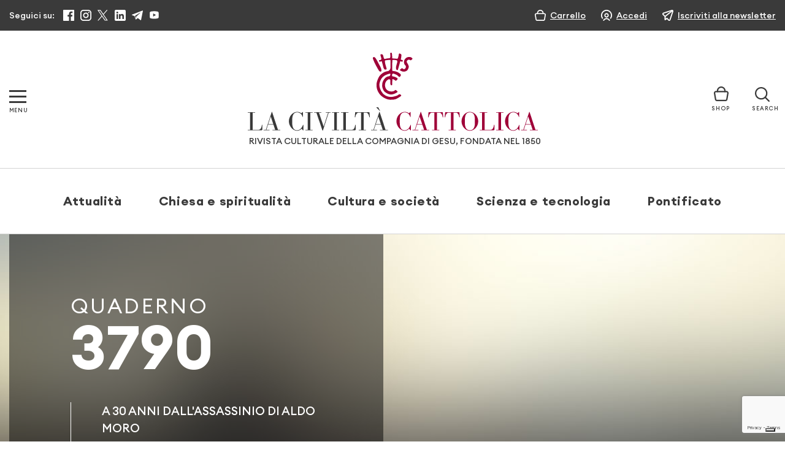

--- FILE ---
content_type: text/html; charset=UTF-8
request_url: https://www.laciviltacattolica.it/quaderno/3790/
body_size: 33537
content:
<!doctype html>
<html lang="it">
<head>
    <meta charset="utf-8">

    <meta name="viewport" content="width=device-width, initial-scale=1, shrink-to-fit=no">
    

    			<script type="text/javascript" class="_iub_cs_skip">
				var _iub = _iub || {};
				_iub.csConfiguration = {
					"siteId": "3128250",
					"cookiePolicyId": "99106215",
				};
			</script>
			<script class="_iub_cs_skip" src="https://cs.iubenda.com/sync/3128250.js"></script>
			
		<!-- All in One SEO 4.8.8 - aioseo.com -->
		<title>3790 | La Civiltà Cattolica</title>
	<meta name="robots" content="max-image-preview:large" />
	<link rel="canonical" href="https://www.laciviltacattolica.it/quaderno/3790/" />
	<meta name="generator" content="All in One SEO (AIOSEO) 4.8.8" />
		<script type="application/ld+json" class="aioseo-schema">
			{"@context":"https:\/\/schema.org","@graph":[{"@type":"BreadcrumbList","@id":"https:\/\/www.laciviltacattolica.it\/quaderno\/3790\/#breadcrumblist","itemListElement":[{"@type":"ListItem","@id":"https:\/\/www.laciviltacattolica.it#listItem","position":1,"name":"Home","item":"https:\/\/www.laciviltacattolica.it","nextItem":{"@type":"ListItem","@id":"https:\/\/www.laciviltacattolica.it\/quaderno\/3790\/#listItem","name":"3790"}},{"@type":"ListItem","@id":"https:\/\/www.laciviltacattolica.it\/quaderno\/3790\/#listItem","position":2,"name":"3790","previousItem":{"@type":"ListItem","@id":"https:\/\/www.laciviltacattolica.it#listItem","name":"Home"}}]},{"@type":"CollectionPage","@id":"https:\/\/www.laciviltacattolica.it\/quaderno\/3790\/#collectionpage","url":"https:\/\/www.laciviltacattolica.it\/quaderno\/3790\/","name":"3790 | La Civilt\u00e0 Cattolica","inLanguage":"it-IT","isPartOf":{"@id":"https:\/\/www.laciviltacattolica.it\/#website"},"breadcrumb":{"@id":"https:\/\/www.laciviltacattolica.it\/quaderno\/3790\/#breadcrumblist"}},{"@type":"Organization","@id":"https:\/\/www.laciviltacattolica.it\/#organization","name":"La Civilt\u00e0 Cattolica","description":"\"Beatus Popolus, Cuius Dominus Deus Eius\"","url":"https:\/\/www.laciviltacattolica.it\/","telephone":"+39066979201","logo":{"@type":"ImageObject","url":"https:\/\/www.laciviltacattolica.it\/wp-content\/uploads\/2016\/11\/logo-LCC.jpg","@id":"https:\/\/www.laciviltacattolica.it\/quaderno\/3790\/#organizationLogo","width":602,"height":317},"image":{"@id":"https:\/\/www.laciviltacattolica.it\/quaderno\/3790\/#organizationLogo"},"sameAs":["https:\/\/www.facebook.com\/civiltacattolica\/","https:\/\/twitter.com\/civcatt","https:\/\/www.instagram.com\/civcatt\/","https:\/\/www.youtube.com\/@civcatt","https:\/\/www.linkedin.com\/company\/626115"]},{"@type":"WebSite","@id":"https:\/\/www.laciviltacattolica.it\/#website","url":"https:\/\/www.laciviltacattolica.it\/","name":"La Civilt\u00e0 Cattolica","description":"\"Beatus Popolus, Cuius Dominus Deus Eius\"","inLanguage":"it-IT","publisher":{"@id":"https:\/\/www.laciviltacattolica.it\/#organization"}}]}
		</script>
		<!-- All in One SEO -->

<link rel='dns-prefetch' href='//cdn.iubenda.com' />
		<!-- This site uses the Google Analytics by MonsterInsights plugin v9.9.0 - Using Analytics tracking - https://www.monsterinsights.com/ -->
							<script src="//www.googletagmanager.com/gtag/js?id=G-E1L1W3NEJJ"  data-cfasync="false" data-wpfc-render="false" type="text/javascript" async></script>
			<script data-cfasync="false" data-wpfc-render="false" type="text/javascript">
				var mi_version = '9.9.0';
				var mi_track_user = true;
				var mi_no_track_reason = '';
								var MonsterInsightsDefaultLocations = {"page_location":"https:\/\/www.laciviltacattolica.it\/quaderno\/3790\/"};
								if ( typeof MonsterInsightsPrivacyGuardFilter === 'function' ) {
					var MonsterInsightsLocations = (typeof MonsterInsightsExcludeQuery === 'object') ? MonsterInsightsPrivacyGuardFilter( MonsterInsightsExcludeQuery ) : MonsterInsightsPrivacyGuardFilter( MonsterInsightsDefaultLocations );
				} else {
					var MonsterInsightsLocations = (typeof MonsterInsightsExcludeQuery === 'object') ? MonsterInsightsExcludeQuery : MonsterInsightsDefaultLocations;
				}

								var disableStrs = [
										'ga-disable-G-E1L1W3NEJJ',
									];

				/* Function to detect opted out users */
				function __gtagTrackerIsOptedOut() {
					for (var index = 0; index < disableStrs.length; index++) {
						if (document.cookie.indexOf(disableStrs[index] + '=true') > -1) {
							return true;
						}
					}

					return false;
				}

				/* Disable tracking if the opt-out cookie exists. */
				if (__gtagTrackerIsOptedOut()) {
					for (var index = 0; index < disableStrs.length; index++) {
						window[disableStrs[index]] = true;
					}
				}

				/* Opt-out function */
				function __gtagTrackerOptout() {
					for (var index = 0; index < disableStrs.length; index++) {
						document.cookie = disableStrs[index] + '=true; expires=Thu, 31 Dec 2099 23:59:59 UTC; path=/';
						window[disableStrs[index]] = true;
					}
				}

				if ('undefined' === typeof gaOptout) {
					function gaOptout() {
						__gtagTrackerOptout();
					}
				}
								window.dataLayer = window.dataLayer || [];

				window.MonsterInsightsDualTracker = {
					helpers: {},
					trackers: {},
				};
				if (mi_track_user) {
					function __gtagDataLayer() {
						dataLayer.push(arguments);
					}

					function __gtagTracker(type, name, parameters) {
						if (!parameters) {
							parameters = {};
						}

						if (parameters.send_to) {
							__gtagDataLayer.apply(null, arguments);
							return;
						}

						if (type === 'event') {
														parameters.send_to = monsterinsights_frontend.v4_id;
							var hookName = name;
							if (typeof parameters['event_category'] !== 'undefined') {
								hookName = parameters['event_category'] + ':' + name;
							}

							if (typeof MonsterInsightsDualTracker.trackers[hookName] !== 'undefined') {
								MonsterInsightsDualTracker.trackers[hookName](parameters);
							} else {
								__gtagDataLayer('event', name, parameters);
							}
							
						} else {
							__gtagDataLayer.apply(null, arguments);
						}
					}

					__gtagTracker('js', new Date());
					__gtagTracker('set', {
						'developer_id.dZGIzZG': true,
											});
					if ( MonsterInsightsLocations.page_location ) {
						__gtagTracker('set', MonsterInsightsLocations);
					}
										__gtagTracker('config', 'G-E1L1W3NEJJ', {"forceSSL":"true","link_attribution":"true"} );
										window.gtag = __gtagTracker;										(function () {
						/* https://developers.google.com/analytics/devguides/collection/analyticsjs/ */
						/* ga and __gaTracker compatibility shim. */
						var noopfn = function () {
							return null;
						};
						var newtracker = function () {
							return new Tracker();
						};
						var Tracker = function () {
							return null;
						};
						var p = Tracker.prototype;
						p.get = noopfn;
						p.set = noopfn;
						p.send = function () {
							var args = Array.prototype.slice.call(arguments);
							args.unshift('send');
							__gaTracker.apply(null, args);
						};
						var __gaTracker = function () {
							var len = arguments.length;
							if (len === 0) {
								return;
							}
							var f = arguments[len - 1];
							if (typeof f !== 'object' || f === null || typeof f.hitCallback !== 'function') {
								if ('send' === arguments[0]) {
									var hitConverted, hitObject = false, action;
									if ('event' === arguments[1]) {
										if ('undefined' !== typeof arguments[3]) {
											hitObject = {
												'eventAction': arguments[3],
												'eventCategory': arguments[2],
												'eventLabel': arguments[4],
												'value': arguments[5] ? arguments[5] : 1,
											}
										}
									}
									if ('pageview' === arguments[1]) {
										if ('undefined' !== typeof arguments[2]) {
											hitObject = {
												'eventAction': 'page_view',
												'page_path': arguments[2],
											}
										}
									}
									if (typeof arguments[2] === 'object') {
										hitObject = arguments[2];
									}
									if (typeof arguments[5] === 'object') {
										Object.assign(hitObject, arguments[5]);
									}
									if ('undefined' !== typeof arguments[1].hitType) {
										hitObject = arguments[1];
										if ('pageview' === hitObject.hitType) {
											hitObject.eventAction = 'page_view';
										}
									}
									if (hitObject) {
										action = 'timing' === arguments[1].hitType ? 'timing_complete' : hitObject.eventAction;
										hitConverted = mapArgs(hitObject);
										__gtagTracker('event', action, hitConverted);
									}
								}
								return;
							}

							function mapArgs(args) {
								var arg, hit = {};
								var gaMap = {
									'eventCategory': 'event_category',
									'eventAction': 'event_action',
									'eventLabel': 'event_label',
									'eventValue': 'event_value',
									'nonInteraction': 'non_interaction',
									'timingCategory': 'event_category',
									'timingVar': 'name',
									'timingValue': 'value',
									'timingLabel': 'event_label',
									'page': 'page_path',
									'location': 'page_location',
									'title': 'page_title',
									'referrer' : 'page_referrer',
								};
								for (arg in args) {
																		if (!(!args.hasOwnProperty(arg) || !gaMap.hasOwnProperty(arg))) {
										hit[gaMap[arg]] = args[arg];
									} else {
										hit[arg] = args[arg];
									}
								}
								return hit;
							}

							try {
								f.hitCallback();
							} catch (ex) {
							}
						};
						__gaTracker.create = newtracker;
						__gaTracker.getByName = newtracker;
						__gaTracker.getAll = function () {
							return [];
						};
						__gaTracker.remove = noopfn;
						__gaTracker.loaded = true;
						window['__gaTracker'] = __gaTracker;
					})();
									} else {
										console.log("");
					(function () {
						function __gtagTracker() {
							return null;
						}

						window['__gtagTracker'] = __gtagTracker;
						window['gtag'] = __gtagTracker;
					})();
									}
			</script>
			
										<script data-cfasync="false" data-wpfc-render="false" type="text/javascript">
								__gtagTracker( 'config', 'AW-16989633409' );							</script>
											<!-- / Google Analytics by MonsterInsights -->
				<script data-cfasync="false" data-wpfc-render="false" type="text/javascript">
			window.MonsterInsightsDualTracker.helpers.mapProductItem = function (uaItem) {
				var prefixIndex, prefixKey, mapIndex;

				var toBePrefixed = ['id', 'name', 'list_name', 'brand', 'category', 'variant'];

				var item = {};

				var fieldMap = {
					'price': 'price',
					'list_position': 'index',
					'quantity': 'quantity',
					'position': 'index',
				};

				for (mapIndex in fieldMap) {
					if (uaItem.hasOwnProperty(mapIndex)) {
						item[fieldMap[mapIndex]] = uaItem[mapIndex];
					}
				}

				for (prefixIndex = 0; prefixIndex < toBePrefixed.length; prefixIndex++) {
					prefixKey = toBePrefixed[prefixIndex];
					if (typeof uaItem[prefixKey] !== 'undefined') {
						item['item_' + prefixKey] = uaItem[prefixKey];
					}
				}

				return item;
			};

			MonsterInsightsDualTracker.trackers['view_item_list'] = function (parameters) {
				var items = parameters.items;
				var listName, itemIndex, item, itemListName;
				var lists = {
					'_': {items: [], 'send_to': monsterinsights_frontend.v4_id},
				};

				for (itemIndex = 0; itemIndex < items.length; itemIndex++) {
					item = MonsterInsightsDualTracker.helpers.mapProductItem(items[itemIndex]);

					if (typeof item['item_list_name'] === 'undefined') {
						lists['_'].items.push(item);
					} else {
						itemListName = item['item_list_name'];
						if (typeof lists[itemListName] === 'undefined') {
							lists[itemListName] = {
								'items': [],
								'item_list_name': itemListName,
								'send_to': monsterinsights_frontend.v4_id,
							};
						}

						lists[itemListName].items.push(item);
					}
				}

				for (listName in lists) {
					__gtagDataLayer('event', 'view_item_list', lists[listName]);
				}
			};

			MonsterInsightsDualTracker.trackers['select_content'] = function (parameters) {
				const items = parameters.items.map(MonsterInsightsDualTracker.helpers.mapProductItem);
				__gtagDataLayer('event', 'select_item', {items: items, send_to: parameters.send_to});
			};

			MonsterInsightsDualTracker.trackers['view_item'] = function (parameters) {
				const items = parameters.items.map(MonsterInsightsDualTracker.helpers.mapProductItem);
				__gtagDataLayer('event', 'view_item', {items: items, send_to: parameters.send_to});
			};
		</script>
		<script type="text/javascript">
window._wpemojiSettings = {"baseUrl":"https:\/\/s.w.org\/images\/core\/emoji\/14.0.0\/72x72\/","ext":".png","svgUrl":"https:\/\/s.w.org\/images\/core\/emoji\/14.0.0\/svg\/","svgExt":".svg","source":{"concatemoji":"https:\/\/www.laciviltacattolica.it\/wp-includes\/js\/wp-emoji-release.min.js?ver=6.1.9"}};
/*! This file is auto-generated */
!function(e,a,t){var n,r,o,i=a.createElement("canvas"),p=i.getContext&&i.getContext("2d");function s(e,t){var a=String.fromCharCode,e=(p.clearRect(0,0,i.width,i.height),p.fillText(a.apply(this,e),0,0),i.toDataURL());return p.clearRect(0,0,i.width,i.height),p.fillText(a.apply(this,t),0,0),e===i.toDataURL()}function c(e){var t=a.createElement("script");t.src=e,t.defer=t.type="text/javascript",a.getElementsByTagName("head")[0].appendChild(t)}for(o=Array("flag","emoji"),t.supports={everything:!0,everythingExceptFlag:!0},r=0;r<o.length;r++)t.supports[o[r]]=function(e){if(p&&p.fillText)switch(p.textBaseline="top",p.font="600 32px Arial",e){case"flag":return s([127987,65039,8205,9895,65039],[127987,65039,8203,9895,65039])?!1:!s([55356,56826,55356,56819],[55356,56826,8203,55356,56819])&&!s([55356,57332,56128,56423,56128,56418,56128,56421,56128,56430,56128,56423,56128,56447],[55356,57332,8203,56128,56423,8203,56128,56418,8203,56128,56421,8203,56128,56430,8203,56128,56423,8203,56128,56447]);case"emoji":return!s([129777,127995,8205,129778,127999],[129777,127995,8203,129778,127999])}return!1}(o[r]),t.supports.everything=t.supports.everything&&t.supports[o[r]],"flag"!==o[r]&&(t.supports.everythingExceptFlag=t.supports.everythingExceptFlag&&t.supports[o[r]]);t.supports.everythingExceptFlag=t.supports.everythingExceptFlag&&!t.supports.flag,t.DOMReady=!1,t.readyCallback=function(){t.DOMReady=!0},t.supports.everything||(n=function(){t.readyCallback()},a.addEventListener?(a.addEventListener("DOMContentLoaded",n,!1),e.addEventListener("load",n,!1)):(e.attachEvent("onload",n),a.attachEvent("onreadystatechange",function(){"complete"===a.readyState&&t.readyCallback()})),(e=t.source||{}).concatemoji?c(e.concatemoji):e.wpemoji&&e.twemoji&&(c(e.twemoji),c(e.wpemoji)))}(window,document,window._wpemojiSettings);
</script>
<style type="text/css">
img.wp-smiley,
img.emoji {
	display: inline !important;
	border: none !important;
	box-shadow: none !important;
	height: 1em !important;
	width: 1em !important;
	margin: 0 0.07em !important;
	vertical-align: -0.1em !important;
	background: none !important;
	padding: 0 !important;
}
</style>
	<link rel='stylesheet' id='wc-gateway-xpay-css-css' href='https://www.laciviltacattolica.it/wp-content/plugins/wc-gateway-xpay//wc-gateway-xpay.css?ver=6.1.9' type='text/css' media='all' />
<link rel='stylesheet' id='wp-block-library-css' href='https://www.laciviltacattolica.it/wp-includes/css/dist/block-library/style.min.css?ver=6.1.9' type='text/css' media='all' />
<link rel='stylesheet' id='gutenberg-pdfjs-css' href='https://www.laciviltacattolica.it/wp-content/plugins/pdfjs-viewer-shortcode/inc/../blocks/dist/style.css?ver=2.1.8' type='text/css' media='all' />
<style id='safe-svg-svg-icon-style-inline-css' type='text/css'>
.safe-svg-cover{text-align:center}.safe-svg-cover .safe-svg-inside{display:inline-block;max-width:100%}.safe-svg-cover svg{height:100%;max-height:100%;max-width:100%;width:100%}

</style>
<link rel='stylesheet' id='wc-blocks-vendors-style-css' href='https://www.laciviltacattolica.it/wp-content/plugins/woocommerce/packages/woocommerce-blocks/build/wc-blocks-vendors-style.css?ver=10.4.6' type='text/css' media='all' />
<link rel='stylesheet' id='wc-blocks-style-css' href='https://www.laciviltacattolica.it/wp-content/plugins/woocommerce/packages/woocommerce-blocks/build/wc-blocks-style.css?ver=10.4.6' type='text/css' media='all' />
<link rel='stylesheet' id='classic-theme-styles-css' href='https://www.laciviltacattolica.it/wp-includes/css/classic-themes.min.css?ver=1' type='text/css' media='all' />
<style id='global-styles-inline-css' type='text/css'>
body{--wp--preset--color--black: #000000;--wp--preset--color--cyan-bluish-gray: #abb8c3;--wp--preset--color--white: #ffffff;--wp--preset--color--pale-pink: #f78da7;--wp--preset--color--vivid-red: #cf2e2e;--wp--preset--color--luminous-vivid-orange: #ff6900;--wp--preset--color--luminous-vivid-amber: #fcb900;--wp--preset--color--light-green-cyan: #7bdcb5;--wp--preset--color--vivid-green-cyan: #00d084;--wp--preset--color--pale-cyan-blue: #8ed1fc;--wp--preset--color--vivid-cyan-blue: #0693e3;--wp--preset--color--vivid-purple: #9b51e0;--wp--preset--gradient--vivid-cyan-blue-to-vivid-purple: linear-gradient(135deg,rgba(6,147,227,1) 0%,rgb(155,81,224) 100%);--wp--preset--gradient--light-green-cyan-to-vivid-green-cyan: linear-gradient(135deg,rgb(122,220,180) 0%,rgb(0,208,130) 100%);--wp--preset--gradient--luminous-vivid-amber-to-luminous-vivid-orange: linear-gradient(135deg,rgba(252,185,0,1) 0%,rgba(255,105,0,1) 100%);--wp--preset--gradient--luminous-vivid-orange-to-vivid-red: linear-gradient(135deg,rgba(255,105,0,1) 0%,rgb(207,46,46) 100%);--wp--preset--gradient--very-light-gray-to-cyan-bluish-gray: linear-gradient(135deg,rgb(238,238,238) 0%,rgb(169,184,195) 100%);--wp--preset--gradient--cool-to-warm-spectrum: linear-gradient(135deg,rgb(74,234,220) 0%,rgb(151,120,209) 20%,rgb(207,42,186) 40%,rgb(238,44,130) 60%,rgb(251,105,98) 80%,rgb(254,248,76) 100%);--wp--preset--gradient--blush-light-purple: linear-gradient(135deg,rgb(255,206,236) 0%,rgb(152,150,240) 100%);--wp--preset--gradient--blush-bordeaux: linear-gradient(135deg,rgb(254,205,165) 0%,rgb(254,45,45) 50%,rgb(107,0,62) 100%);--wp--preset--gradient--luminous-dusk: linear-gradient(135deg,rgb(255,203,112) 0%,rgb(199,81,192) 50%,rgb(65,88,208) 100%);--wp--preset--gradient--pale-ocean: linear-gradient(135deg,rgb(255,245,203) 0%,rgb(182,227,212) 50%,rgb(51,167,181) 100%);--wp--preset--gradient--electric-grass: linear-gradient(135deg,rgb(202,248,128) 0%,rgb(113,206,126) 100%);--wp--preset--gradient--midnight: linear-gradient(135deg,rgb(2,3,129) 0%,rgb(40,116,252) 100%);--wp--preset--duotone--dark-grayscale: url('#wp-duotone-dark-grayscale');--wp--preset--duotone--grayscale: url('#wp-duotone-grayscale');--wp--preset--duotone--purple-yellow: url('#wp-duotone-purple-yellow');--wp--preset--duotone--blue-red: url('#wp-duotone-blue-red');--wp--preset--duotone--midnight: url('#wp-duotone-midnight');--wp--preset--duotone--magenta-yellow: url('#wp-duotone-magenta-yellow');--wp--preset--duotone--purple-green: url('#wp-duotone-purple-green');--wp--preset--duotone--blue-orange: url('#wp-duotone-blue-orange');--wp--preset--font-size--small: 13px;--wp--preset--font-size--medium: 20px;--wp--preset--font-size--large: 36px;--wp--preset--font-size--x-large: 42px;--wp--preset--spacing--20: 0.44rem;--wp--preset--spacing--30: 0.67rem;--wp--preset--spacing--40: 1rem;--wp--preset--spacing--50: 1.5rem;--wp--preset--spacing--60: 2.25rem;--wp--preset--spacing--70: 3.38rem;--wp--preset--spacing--80: 5.06rem;}:where(.is-layout-flex){gap: 0.5em;}body .is-layout-flow > .alignleft{float: left;margin-inline-start: 0;margin-inline-end: 2em;}body .is-layout-flow > .alignright{float: right;margin-inline-start: 2em;margin-inline-end: 0;}body .is-layout-flow > .aligncenter{margin-left: auto !important;margin-right: auto !important;}body .is-layout-constrained > .alignleft{float: left;margin-inline-start: 0;margin-inline-end: 2em;}body .is-layout-constrained > .alignright{float: right;margin-inline-start: 2em;margin-inline-end: 0;}body .is-layout-constrained > .aligncenter{margin-left: auto !important;margin-right: auto !important;}body .is-layout-constrained > :where(:not(.alignleft):not(.alignright):not(.alignfull)){max-width: var(--wp--style--global--content-size);margin-left: auto !important;margin-right: auto !important;}body .is-layout-constrained > .alignwide{max-width: var(--wp--style--global--wide-size);}body .is-layout-flex{display: flex;}body .is-layout-flex{flex-wrap: wrap;align-items: center;}body .is-layout-flex > *{margin: 0;}:where(.wp-block-columns.is-layout-flex){gap: 2em;}.has-black-color{color: var(--wp--preset--color--black) !important;}.has-cyan-bluish-gray-color{color: var(--wp--preset--color--cyan-bluish-gray) !important;}.has-white-color{color: var(--wp--preset--color--white) !important;}.has-pale-pink-color{color: var(--wp--preset--color--pale-pink) !important;}.has-vivid-red-color{color: var(--wp--preset--color--vivid-red) !important;}.has-luminous-vivid-orange-color{color: var(--wp--preset--color--luminous-vivid-orange) !important;}.has-luminous-vivid-amber-color{color: var(--wp--preset--color--luminous-vivid-amber) !important;}.has-light-green-cyan-color{color: var(--wp--preset--color--light-green-cyan) !important;}.has-vivid-green-cyan-color{color: var(--wp--preset--color--vivid-green-cyan) !important;}.has-pale-cyan-blue-color{color: var(--wp--preset--color--pale-cyan-blue) !important;}.has-vivid-cyan-blue-color{color: var(--wp--preset--color--vivid-cyan-blue) !important;}.has-vivid-purple-color{color: var(--wp--preset--color--vivid-purple) !important;}.has-black-background-color{background-color: var(--wp--preset--color--black) !important;}.has-cyan-bluish-gray-background-color{background-color: var(--wp--preset--color--cyan-bluish-gray) !important;}.has-white-background-color{background-color: var(--wp--preset--color--white) !important;}.has-pale-pink-background-color{background-color: var(--wp--preset--color--pale-pink) !important;}.has-vivid-red-background-color{background-color: var(--wp--preset--color--vivid-red) !important;}.has-luminous-vivid-orange-background-color{background-color: var(--wp--preset--color--luminous-vivid-orange) !important;}.has-luminous-vivid-amber-background-color{background-color: var(--wp--preset--color--luminous-vivid-amber) !important;}.has-light-green-cyan-background-color{background-color: var(--wp--preset--color--light-green-cyan) !important;}.has-vivid-green-cyan-background-color{background-color: var(--wp--preset--color--vivid-green-cyan) !important;}.has-pale-cyan-blue-background-color{background-color: var(--wp--preset--color--pale-cyan-blue) !important;}.has-vivid-cyan-blue-background-color{background-color: var(--wp--preset--color--vivid-cyan-blue) !important;}.has-vivid-purple-background-color{background-color: var(--wp--preset--color--vivid-purple) !important;}.has-black-border-color{border-color: var(--wp--preset--color--black) !important;}.has-cyan-bluish-gray-border-color{border-color: var(--wp--preset--color--cyan-bluish-gray) !important;}.has-white-border-color{border-color: var(--wp--preset--color--white) !important;}.has-pale-pink-border-color{border-color: var(--wp--preset--color--pale-pink) !important;}.has-vivid-red-border-color{border-color: var(--wp--preset--color--vivid-red) !important;}.has-luminous-vivid-orange-border-color{border-color: var(--wp--preset--color--luminous-vivid-orange) !important;}.has-luminous-vivid-amber-border-color{border-color: var(--wp--preset--color--luminous-vivid-amber) !important;}.has-light-green-cyan-border-color{border-color: var(--wp--preset--color--light-green-cyan) !important;}.has-vivid-green-cyan-border-color{border-color: var(--wp--preset--color--vivid-green-cyan) !important;}.has-pale-cyan-blue-border-color{border-color: var(--wp--preset--color--pale-cyan-blue) !important;}.has-vivid-cyan-blue-border-color{border-color: var(--wp--preset--color--vivid-cyan-blue) !important;}.has-vivid-purple-border-color{border-color: var(--wp--preset--color--vivid-purple) !important;}.has-vivid-cyan-blue-to-vivid-purple-gradient-background{background: var(--wp--preset--gradient--vivid-cyan-blue-to-vivid-purple) !important;}.has-light-green-cyan-to-vivid-green-cyan-gradient-background{background: var(--wp--preset--gradient--light-green-cyan-to-vivid-green-cyan) !important;}.has-luminous-vivid-amber-to-luminous-vivid-orange-gradient-background{background: var(--wp--preset--gradient--luminous-vivid-amber-to-luminous-vivid-orange) !important;}.has-luminous-vivid-orange-to-vivid-red-gradient-background{background: var(--wp--preset--gradient--luminous-vivid-orange-to-vivid-red) !important;}.has-very-light-gray-to-cyan-bluish-gray-gradient-background{background: var(--wp--preset--gradient--very-light-gray-to-cyan-bluish-gray) !important;}.has-cool-to-warm-spectrum-gradient-background{background: var(--wp--preset--gradient--cool-to-warm-spectrum) !important;}.has-blush-light-purple-gradient-background{background: var(--wp--preset--gradient--blush-light-purple) !important;}.has-blush-bordeaux-gradient-background{background: var(--wp--preset--gradient--blush-bordeaux) !important;}.has-luminous-dusk-gradient-background{background: var(--wp--preset--gradient--luminous-dusk) !important;}.has-pale-ocean-gradient-background{background: var(--wp--preset--gradient--pale-ocean) !important;}.has-electric-grass-gradient-background{background: var(--wp--preset--gradient--electric-grass) !important;}.has-midnight-gradient-background{background: var(--wp--preset--gradient--midnight) !important;}.has-small-font-size{font-size: var(--wp--preset--font-size--small) !important;}.has-medium-font-size{font-size: var(--wp--preset--font-size--medium) !important;}.has-large-font-size{font-size: var(--wp--preset--font-size--large) !important;}.has-x-large-font-size{font-size: var(--wp--preset--font-size--x-large) !important;}
.wp-block-navigation a:where(:not(.wp-element-button)){color: inherit;}
:where(.wp-block-columns.is-layout-flex){gap: 2em;}
.wp-block-pullquote{font-size: 1.5em;line-height: 1.6;}
</style>
<link rel='stylesheet' id='amazonpolly-css' href='https://www.laciviltacattolica.it/wp-content/plugins/amazon-polly/public/css/amazonpolly-public.css?ver=1.0.0' type='text/css' media='all' />
<link rel='stylesheet' id='contact-form-7-css' href='https://www.laciviltacattolica.it/wp-content/plugins/contact-form-7/includes/css/styles.css?ver=5.7.7' type='text/css' media='all' />
<link rel='stylesheet' id='woocommerce-layout-css' href='https://www.laciviltacattolica.it/wp-content/plugins/woocommerce/assets/css/woocommerce-layout.css?ver=7.9.0' type='text/css' media='all' />
<link rel='stylesheet' id='woocommerce-smallscreen-css' href='https://www.laciviltacattolica.it/wp-content/plugins/woocommerce/assets/css/woocommerce-smallscreen.css?ver=7.9.0' type='text/css' media='only screen and (max-width: 768px)' />
<link rel='stylesheet' id='woocommerce-general-css' href='https://www.laciviltacattolica.it/wp-content/plugins/woocommerce/assets/css/woocommerce.css?ver=7.9.0' type='text/css' media='all' />
<style id='woocommerce-inline-inline-css' type='text/css'>
.woocommerce form .form-row .required { visibility: visible; }
</style>
<link rel='stylesheet' id='wp-add-custom-css-css' href='https://www.laciviltacattolica.it?display_custom_css=css&#038;ver=6.1.9' type='text/css' media='all' />
<script type='text/javascript' src='https://www.laciviltacattolica.it/wp-includes/js/jquery/jquery.min.js?ver=3.6.1' id='jquery-core-js'></script>
<script type='text/javascript' src='https://www.laciviltacattolica.it/wp-includes/js/jquery/jquery-migrate.min.js?ver=3.3.2' id='jquery-migrate-js'></script>

<script  type="text/javascript" class=" _iub_cs_skip" type='text/javascript' id='iubenda-head-inline-scripts-0'>
            var _iub = _iub || [];
            _iub.csConfiguration ={"floatingPreferencesButtonDisplay":"bottom-right","lang":"it","siteId":"3128250","cookiePolicyId":"99106215","whitelabel":false,"banner":{"closeButtonDisplay":false,"listPurposes":true,"explicitWithdrawal":true,"rejectButtonDisplay":true,"acceptButtonDisplay":true,"customizeButtonDisplay":true,"position":"bottom","style":"light","textColor":"#000000","backgroundColor":"#FFFFFF","customizeButtonCaptionColor":"#4D4D4D","customizeButtonColor":"#DADADA"},"perPurposeConsent":true,"googleAdditionalConsentMode":true}; 
</script>
<script  type="text/javascript" charset="UTF-8" async="" class=" _iub_cs_skip" type='text/javascript' src='//cdn.iubenda.com/cs/iubenda_cs.js?ver=3.10.3' id='iubenda-head-scripts-0-js'></script>
<script type='text/javascript' src='https://www.laciviltacattolica.it/wp-content/plugins/google-analytics-premium/assets/js/frontend-gtag.min.js?ver=9.9.0' id='monsterinsights-frontend-script-js'></script>
<script data-cfasync="false" data-wpfc-render="false" type="text/javascript" id='monsterinsights-frontend-script-js-extra'>/* <![CDATA[ */
var monsterinsights_frontend = {"js_events_tracking":"true","download_extensions":"doc,pdf,ppt,zip,xls,docx,pptx,xlsx","inbound_paths":"[{\"path\":\"\\\/go\\\/\",\"label\":\"affiliate\"},{\"path\":\"\\\/recommend\\\/\",\"label\":\"affiliate\"}]","home_url":"https:\/\/www.laciviltacattolica.it","hash_tracking":"false","v4_id":"G-E1L1W3NEJJ"};/* ]]> */
</script>
<script type='text/javascript' src='https://www.laciviltacattolica.it/wp-content/plugins/amazon-polly/public/js/amazonpolly-public.js?ver=1.0.0' id='amazonpolly-js'></script>
<link rel="https://api.w.org/" href="https://www.laciviltacattolica.it/wp-json/" /><link rel="alternate" type="application/json" href="https://www.laciviltacattolica.it/wp-json/wp/v2/quaderno/440" /><!-- Markup (JSON-LD) structured in schema.org ver.4.8.1 START -->
<!-- Markup (JSON-LD) structured in schema.org END -->
		<script>
			document.documentElement.className = document.documentElement.className.replace('no-js', 'js');
		</script>
				<style>
			.no-js img.lazyload {
				display: none;
			}

			figure.wp-block-image img.lazyloading {
				min-width: 150px;
			}

						.lazyload, .lazyloading {
				opacity: 0;
			}

			.lazyloaded {
				opacity: 1;
				transition: opacity 400ms;
				transition-delay: 0ms;
			}

					</style>
			<noscript><style>.woocommerce-product-gallery{ opacity: 1 !important; }</style></noscript>
	
<!-- Meta Pixel Code -->
<script type='text/javascript'>
!function(f,b,e,v,n,t,s){if(f.fbq)return;n=f.fbq=function(){n.callMethod?
n.callMethod.apply(n,arguments):n.queue.push(arguments)};if(!f._fbq)f._fbq=n;
n.push=n;n.loaded=!0;n.version='2.0';n.queue=[];t=b.createElement(e);t.async=!0;
t.src=v;s=b.getElementsByTagName(e)[0];s.parentNode.insertBefore(t,s)}(window,
document,'script','https://connect.facebook.net/en_US/fbevents.js?v=next');
</script>
<!-- End Meta Pixel Code -->

      <script type='text/javascript'>
        var url = window.location.origin + '?ob=open-bridge';
        fbq('set', 'openbridge', '963336370876139', url);
      </script>
    <script type='text/javascript'>fbq('init', '963336370876139', {}, {
    "agent": "wordpress-6.1.9-3.0.14"
})</script><script type='text/javascript'>
    fbq('track', 'PageView', []);
  </script>
<!-- Meta Pixel Code -->
<noscript>
<img height="1" width="1" style="display:none" alt="fbpx"
src="https://www.facebook.com/tr?id=963336370876139&ev=PageView&noscript=1" />
</noscript>
<!-- End Meta Pixel Code -->
		<style type="text/css" id="wp-custom-css">
			.bg-black .wp-caption-text{
color:#000 !important;
}

.card-author h3 a{
text-decoration:underline !important;
}

.article-container blockquote{
display:block;
border-left: solid 6px;
padding-left:20px;
}
#iubenda-pp{
z-index:999999 !important;
}
@media (max-width: 767.98px){
.card-featured .card-thumb {
    min-height: 220px !important;
}
}

.book-aside .book-cover  img {
    border: 1px solid #d3d3d3;
}

.section-half-carousel.bg-white .book-cover  img {
    border: 1px solid #d3d3d3;
}

.section-half-carousel.bg-white .section-half-carousel-container .owl-item img{
    border: 1px solid #d3d3d3;
}

.wp-block-button a{
color:#fff !important;
border-radius:0px !important;
margin-bottom:24px;
margin-top:24px;

width:auto !important;
}

/* the temporary solution of block*/
.card-featured .card-thumb {
    background-size: contain !important;
}


@media (max-width: 354px){
.header-logo .logo-lettering svg{
margin:auto  !important;
    width: 155px !important;
    height: 14px !important;
}
}


.woocommerce ul#shipping_method li label .woocommerce-Price-amount{
    float:none !important;
}

.section-bg-aside .bg-aside.bg-right {
    background-position: center center !important;
}


.card-bg-aside h3 a:hover {
    color: #fff !important;
    opacity: .8 !important;
}

.wp-block-image .wp-element-caption{
font-size:14px;
text-align:center;
}


@media (min-width: 1169.98px){
  .section-notebook  .card-article-horizontal .card-body{
    min-height:180px;
  }
}


.jssocials-shares .jssocials-share .jssocials-share-link i.fa-twitter {
   background-size: 27px 27px !important; 
}


/* hide-podcast3-https://www.laciviltacattolica.it/podcasts/ or maybe other columns

div#main-wrapper section.section.section-podcast.section-bg.section-bg-right.bg-dark.pt-0.pt-md-3.pt-lg-4.pt-xl-5.pb-3.pb-md-4.pb-lg-5:nth-of-type(4) {
    display: none;
}

*/

.article-container{
 word-wrap: break-word;
}

@media (max-width: 767.98px)
{
.wp-block-image{
display:flex;
justify-content: center;
}
}


a[href="https://vj100.jp/lcc/"] {
    display: none !important;
}


/* modify the original code to center the iframe */
iframe#instagram-embed-0 {
    margin: 0 auto !important;
}


.card-bg-aside-white h4  a:hover {
  color:#333 !important;
}

.card-bg-aside-white.card-bg-aside .card-footer>a:hover {
  color:#333 !important;
}		</style>
		

    <meta name="google-site-verification" content="n5O2WOQIz6QAv0kEhdwhQHENYsREKvSO5cqsFY73IaA" />


    <link rel="stylesheet" href="https://www.laciviltacattolica.it/wp-content/themes/civiltacattolica2023/assets/css/main.css?v=1.7">
    <link rel="stylesheet" href="https://www.laciviltacattolica.it/wp-content/themes/civiltacattolica2023/style.css?v=1.8">
    <link rel="stylesheet" media="print" href="https://www.laciviltacattolica.it/wp-content/themes/civiltacattolica2023/print.css?v=1.7">

</head>

<body>
<!-- svg vault -->
<div class="svg-vault d-none">
    <svg version="1.1" xmlns="http://www.w3.org/2000/svg" xmlns:xlink="http://www.w3.org/1999/xlink">
        <defs>
            <symbol id="svg-social-facebook" viewBox="0 0 32 32">
                <rect id="Rectangle-path" x="0" y="0.035" width="32" height="32" style="fill:none;"/><path id="Facebook" d="M32,30.173c0,0.971 -0.791,1.759 -1.766,1.759l-8.155,0l0,-12.34l4.16,0l0.623,-4.808l-4.783,-0l0,-3.071c0,-1.392 0.389,-2.341 2.394,-2.341l2.558,-0.001l-0,-4.301c-0.443,-0.058 -1.961,-0.189 -3.727,-0.189c-3.687,-0 -6.211,2.241 -6.211,6.357l-0,3.546l-4.17,-0l-0,4.808l4.17,0l-0,12.34l-15.327,0c-0.975,0 -1.766,-0.788 -1.766,-1.759l0,-28.346c0,-0.972 0.791,-1.759 1.766,-1.759l28.468,-0c0.975,-0 1.766,0.787 1.766,1.759l0,28.346"/>
            </symbol>
            <symbol id="svg-social-twitter" viewBox="0 0 1280 1227">
                <rect id="Rectangle-path" x="0" y="0.035" width="32" height="32" style="fill:none;"/><path id="Shape" d="M714.163 519.284L1160.89 0H1055.03L667.137 450.887L357.328 0H0L468.492 681.821L0 1226.37H105.866L515.491 750.218L842.672 1226.37H1200L714.137 519.284H714.163ZM569.165 687.828L521.697 619.934L144.011 79.6944H306.615L611.412 515.685L658.88 583.579L1055.08 1150.3H892.476L569.165 687.854V687.828Z" style="fill-rule:nonzero;"/>
            </symbol>
            <symbol id="svg-social-instagram" viewBox="0 0 32 32">
                <rect id="Rectangle-path" x="0" y="0.035" width="32" height="32" style="fill:none;"/><path id="Shape" d="M23.111,0l-14.222,0c-4.909,0 -8.889,3.98 -8.889,8.889l-0,14.222c-0,4.909 3.98,8.889 8.889,8.889l14.222,0c4.909,0 8.889,-3.98 8.889,-8.889l0,-14.222c0,-4.909 -3.98,-8.889 -8.889,-8.889Zm5.778,23.111c-0.01,3.187 -2.591,5.768 -5.778,5.778l-14.222,-0c-3.187,-0.01 -5.768,-2.591 -5.778,-5.778l0,-14.222c0.01,-3.187 2.591,-5.768 5.778,-5.778l14.222,0c3.187,0.01 5.768,2.591 5.778,5.778l-0,14.222Zm-2.667,-15.555c0,0.981 -0.796,1.777 -1.778,1.777c-0.981,0 -1.777,-0.796 -1.777,-1.777c-0,-0.982 0.796,-1.778 1.777,-1.778c0.982,-0 1.778,0.796 1.778,1.778Zm-10.222,0.444c-4.418,-0 -8,3.582 -8,8c0,4.418 3.582,8 8,8c4.418,0 8,-3.582 8,-8c0.005,-2.123 -0.837,-4.161 -2.338,-5.662c-1.501,-1.501 -3.539,-2.343 -5.662,-2.338Zm0,12.889c-2.7,-0 -4.889,-2.189 -4.889,-4.889c0,-2.7 2.189,-4.889 4.889,-4.889c2.7,0 4.889,2.189 4.889,4.889c-0,1.297 -0.515,2.54 -1.432,3.457c-0.917,0.917 -2.16,1.432 -3.457,1.432Z" style="fill-rule:nonzero;"/>
            </symbol>
            <symbol id="svg-social-youtube" viewBox="0 0 32 32">
                <path d="M 16 4 C 10.814 4 5.3808594 5.0488281 5.3808594 5.0488281 L 5.3671875 5.0644531 C 3.4606632 5.3693645 2 7.0076245 2 9 L 2 15 L 2 15.001953 L 2 21 L 2 21.001953 A 4 4 0 0 0 5.3769531 24.945312 L 5.3808594 24.951172 C 5.3808594 24.951172 10.814 26.001953 15 26.001953 C 19.186 26.001953 24.619141 24.951172 24.619141 24.951172 L 24.621094 24.949219 A 4 4 0 0 0 28 21.001953 L 28 21 L 28 15.001953 L 28 15 L 28 9 A 4 4 0 0 0 24.623047 5.0546875 L 24.619141 5.0488281 C 24.619141 5.0488281 19.186 4 15 4 z M 12 10.398438 L 20 15 L 12 19.601562 L 12 10.398438 z"/>
            </symbol>
            <symbol id="svg-social-linkedin" viewBox="0 0 32 32">
                <rect id="Rectangle-path" x="0" y="0.035" width="32" height="32" style="fill:none;"/><path id="Shape" d="M28.444,0l-24.888,0c-1.964,0 -3.556,1.592 -3.556,3.556l0,24.888c0,1.964 1.592,3.556 3.556,3.556l24.888,0c1.964,0 3.556,-1.592 3.556,-3.556l0,-24.888c0,-1.964 -1.592,-3.556 -3.556,-3.556Zm-18.666,25.778c-0,0.491 -0.398,0.889 -0.889,0.889l-2.667,-0c-0.491,-0 -0.889,-0.398 -0.889,-0.889l0,-12.445c0,-0.491 0.398,-0.889 0.889,-0.889l2.667,0c0.491,0 0.889,0.398 0.889,0.889l-0,12.445Zm-2.222,-15.111c-1.473,-0 -2.667,-1.194 -2.667,-2.667c-0,-1.473 1.194,-2.667 2.667,-2.667c1.472,0 2.666,1.194 2.666,2.667c0,1.473 -1.194,2.667 -2.666,2.667Zm19.111,15.111c-0,0.491 -0.398,0.889 -0.889,0.889l-2.667,-0c-0.491,-0 -0.889,-0.398 -0.889,-0.889l0,-6.667c0,-1.473 -1.194,-2.667 -2.666,-2.667c-1.473,0 -2.667,1.194 -2.667,2.667l-0,6.667c-0,0.491 -0.398,0.889 -0.889,0.889l-2.667,-0c-0.491,-0 -0.889,-0.398 -0.889,-0.889l0,-12.445c0,-0.491 0.398,-0.889 0.889,-0.889l2.667,0c0.491,0 0.889,0.398 0.889,0.889l-0,1.067c1.081,-1.646 2.981,-2.561 4.942,-2.382c2.805,0.346 4.893,2.757 4.836,5.582l-0,8.178Z" style="fill-rule:nonzero;"/>
            </symbol>
            <symbol id="svg-social-telegram" viewBox="0 0 32 32">
                <path class="path1" d="M30.8,2.2L0.6,13.9c-0.8,0.3-0.7,1.3,0,1.6l7.4,2.8l2.9,9.2c0.2,0.6,0.9,0.8,1.4,0.4l4.1-3.4 c0.4-0.4,1-0.4,1.5,0l7.4,5.4c0.5,0.4,1.2,0.1,1.4-0.5L32,3.2C32.1,2.5,31.4,1.9,30.8,2.2z M25,8.3l-11.9,11 c-0.4,0.4-0.7,0.9-0.8,1.5l-0.4,3c-0.1,0.4-0.6,0.4-0.7,0.1l-1.6-5.5c-0.2-0.6,0.1-1.3,0.6-1.6l14.4-8.9C25,7.7,25.3,8.1,25,8.3z"/>
            </symbol>
            <symbol id="svg-login" viewBox="0 0 32 32">
                <rect id="Rectangle-path" x="0" y="0.035" width="32" height="32" style="fill:none;"/><path d="M9.6,15.997c0,-3.535 2.865,-6.4 6.4,-6.4c3.535,-0 6.4,2.865 6.4,6.4c-0,3.534 -2.865,6.399 -6.4,6.399c-3.535,0 -6.4,-2.865 -6.4,-6.399Zm3.2,-0c0,1.767 1.433,3.199 3.2,3.199c1.767,0 3.2,-1.432 3.2,-3.199c-0,-1.768 -1.433,-3.2 -3.2,-3.2c-1.767,-0 -3.2,1.432 -3.2,3.2Z"/><path d="M29.049,25.258c-0.511,0.72 -1.511,0.89 -2.231,0.379c-0.72,-0.511 -0.89,-1.51 -0.379,-2.231c3.77,-5.313 2.947,-12.609 -1.91,-16.95c-4.857,-4.341 -12.201,-4.341 -17.058,-0c-4.857,4.341 -5.68,11.637 -1.91,16.95c0.511,0.721 0.341,1.72 -0.379,2.231c-0.72,0.511 -1.72,0.341 -2.231,-0.379c-4.712,-6.641 -3.684,-15.762 2.388,-21.188c6.072,-5.427 15.25,-5.427 21.322,-0c6.072,5.426 7.1,14.547 2.388,21.188Z"/><path d="M25.706,29.598c0.441,0.765 0.177,1.744 -0.588,2.185c-0.765,0.44 -1.744,0.177 -2.185,-0.589c-1.428,-2.48 -4.071,-4.008 -6.933,-4.008c-2.862,-0 -5.505,1.528 -6.933,4.008c-0.441,0.766 -1.42,1.029 -2.185,0.589c-0.765,-0.441 -1.029,-1.42 -0.588,-2.185c1.998,-3.472 5.7,-5.612 9.706,-5.612c4.006,-0 7.708,2.14 9.706,5.612Z"/>
            </symbol>
            <symbol id="svg-access" viewBox="0 0 32 32">
                <rect id="Rectangle-path" x="0" y="0.035" width="32" height="32" style="fill:none;"/><path id="Shape" d="M28.444,32l-24.888,0c-1.961,0 -3.556,-1.595 -3.556,-3.556l0,-24.888c0,-1.96 1.595,-3.556 3.556,-3.556l24.888,0c1.961,0 3.556,1.596 3.556,3.556l0,24.888c0,1.961 -1.595,3.556 -3.556,3.556Zm-24.888,-28.444l-0,24.888l24.883,0l0.005,-24.888l-24.888,-0Z" style="fill-rule:nonzero;"/><path id="Path" d="M21.333,12.444c0,-2.944 -2.389,-5.333 -5.333,-5.333c-2.944,0 -5.333,2.389 -5.333,5.333c-0,2.057 1.177,3.821 2.883,4.712l-1.106,7.733l7.112,-0l-1.106,-7.733c1.706,-0.891 2.883,-2.655 2.883,-4.712Z" style="fill-rule:nonzero;"/>
            </symbol>
            <symbol id="svg-search" viewBox="0 0 32 32">
                <rect id="Rectangle-path" x="0" y="0.035" width="32" height="32" style="fill:none;"/><path d="M0,13.58c0,-7.5 6.08,-13.58 13.58,-13.58c7.501,0 13.581,6.08 13.581,13.58c-0,7.501 -6.08,13.581 -13.581,13.581c-7.5,-0 -13.58,-6.08 -13.58,-13.581Zm2.964,0c0,5.864 4.753,10.617 10.616,10.617c5.864,-0 10.617,-4.753 10.617,-10.617c-0,-5.863 -4.753,-10.616 -10.617,-10.616c-5.863,0 -10.616,4.753 -10.616,10.616Z"/><path d="M31.566,29.47c0.579,0.579 0.579,1.518 0,2.096c-0.578,0.579 -1.517,0.579 -2.096,0l-8.382,-8.382c-0.578,-0.578 -0.578,-1.517 0,-2.096c0.579,-0.578 1.518,-0.578 2.096,0l8.382,8.382Z"/>
            </symbol>
            <symbol id="svg-shop" viewBox="0 0 32 32">
                <rect id="Rectangle-path" x="0" y="0.035" width="32" height="32" style="fill:none;"/><path d="M27.465,9.68c1.331,0.001 2.595,0.586 3.456,1.6c0.862,1.015 1.234,2.357 1.019,3.671l-0,0.005l-2.217,13.257c-0.364,2.182 -2.249,3.783 -4.461,3.791l-0.005,-0l-18.509,-0c-2.215,-0.003 -4.106,-1.605 -4.471,-3.79l-2.217,-13.258l-0,-0.005c-0.215,-1.314 0.157,-2.656 1.019,-3.671c0.861,-1.014 2.125,-1.599 3.456,-1.6l22.93,-0Zm-0.002,2.964l-22.926,-0c-0.462,0 -0.9,0.203 -1.199,0.555c-0.298,0.352 -0.428,0.817 -0.353,1.272l2.216,13.254c0.126,0.758 0.782,1.314 1.55,1.314l18.502,0c0.767,-0.002 1.42,-0.558 1.546,-1.314l2.216,-13.254c0.075,-0.455 -0.055,-0.92 -0.353,-1.272c-0.299,-0.352 -0.737,-0.555 -1.199,-0.555Z"/><path d="M9.416,11.162c-0,0.818 -0.665,1.482 -1.483,1.482c-0.817,-0 -1.482,-0.664 -1.482,-1.482l0,-1.613c0,-5.274 4.275,-9.549 9.549,-9.549c5.274,-0 9.549,4.275 9.549,9.549l-0,1.613c-0,0.818 -0.665,1.482 -1.482,1.482c-0.818,-0 -1.483,-0.664 -1.483,-1.482l0,-1.613c0,-3.637 -2.947,-6.585 -6.584,-6.585c-3.637,0 -6.584,2.948 -6.584,6.585l-0,1.613Z"/>
            </symbol>
            <symbol id="svg-arrow-left" viewBox="0 0 32 32">
                <rect id="Rectangle-path" x="0" y="0.035" width="32" height="32" style="fill:none;"/><path d="M5.423,14.426l25.003,0c0.869,0 1.574,0.705 1.574,1.574c0,0.869 -0.705,1.574 -1.574,1.574l-25.003,0l5.268,5.172c0.62,0.608 0.629,1.606 0.02,2.225c-0.608,0.62 -1.605,0.629 -2.225,0.021l-8.015,-7.869c-0.099,-0.097 -0.184,-0.206 -0.253,-0.323c-0.137,-0.232 -0.216,-0.502 -0.218,-0.79l0,-0.02c0.002,-0.288 0.081,-0.558 0.218,-0.79c0.069,-0.117 0.154,-0.226 0.253,-0.323l8.015,-7.869c0.62,-0.608 1.617,-0.599 2.225,0.021c0.609,0.619 0.6,1.617 -0.02,2.225l-5.268,5.172Z"/>
            </symbol>
            <symbol id="svg-arrow-right" viewBox="0 0 32 32">
                <rect id="Rectangle-path" x="0" y="0.035" width="32" height="32" style="fill:none;"/><path d="M26.577,14.426l-25.003,0c-0.869,0 -1.574,0.705 -1.574,1.574c0,0.869 0.705,1.574 1.574,1.574l25.003,0l-5.268,5.172c-0.62,0.608 -0.629,1.606 -0.02,2.225c0.608,0.62 1.605,0.629 2.225,0.021l8.015,-7.869c0.099,-0.097 0.184,-0.206 0.253,-0.323c0.137,-0.232 0.216,-0.502 0.218,-0.79l0,-0.02c-0.002,-0.288 -0.081,-0.558 -0.218,-0.79c-0.069,-0.117 -0.154,-0.226 -0.253,-0.323l-8.015,-7.869c-0.62,-0.608 -1.617,-0.599 -2.225,0.021c-0.609,0.619 -0.6,1.617 0.02,2.225l5.268,5.172Z"/>
            </symbol>
            <symbol id="svg-login" viewBox="0 0 32 32">
                <rect id="Rectangle-path" x="0" y="0.035" width="32" height="32" style="fill:none;"/><path d="M9.6,15.997c0,-3.535 2.865,-6.4 6.4,-6.4c3.535,-0 6.4,2.865 6.4,6.4c-0,3.534 -2.865,6.399 -6.4,6.399c-3.535,0 -6.4,-2.865 -6.4,-6.399Zm3.2,-0c0,1.767 1.433,3.199 3.2,3.199c1.767,0 3.2,-1.432 3.2,-3.199c-0,-1.768 -1.433,-3.2 -3.2,-3.2c-1.767,-0 -3.2,1.432 -3.2,3.2Z"/><path d="M29.049,25.258c-0.511,0.72 -1.511,0.89 -2.231,0.379c-0.72,-0.511 -0.89,-1.51 -0.379,-2.231c3.77,-5.313 2.947,-12.609 -1.91,-16.95c-4.857,-4.341 -12.201,-4.341 -17.058,-0c-4.857,4.341 -5.68,11.637 -1.91,16.95c0.511,0.721 0.341,1.72 -0.379,2.231c-0.72,0.511 -1.72,0.341 -2.231,-0.379c-4.712,-6.641 -3.684,-15.762 2.388,-21.188c6.072,-5.427 15.25,-5.427 21.322,-0c6.072,5.426 7.1,14.547 2.388,21.188Z"/><path d="M25.706,29.598c0.441,0.765 0.177,1.744 -0.588,2.185c-0.765,0.44 -1.744,0.177 -2.185,-0.589c-1.428,-2.48 -4.071,-4.008 -6.933,-4.008c-2.862,-0 -5.505,1.528 -6.933,4.008c-0.441,0.766 -1.42,1.029 -2.185,0.589c-0.765,-0.441 -1.029,-1.42 -0.588,-2.185c1.998,-3.472 5.7,-5.612 9.706,-5.612c4.006,-0 7.708,2.14 9.706,5.612Z"/>
            </symbol>
            <symbol id="svg-newsletter" viewBox="0 0 32 32">
                <rect id="Rectangle-path" x="0" y="0.035" width="32" height="32" style="fill:none;"/><path d="M13.216,26.954l-4.276,3.145c-0.486,0.357 -1.132,0.411 -1.67,0.139c-0.539,-0.273 -0.878,-0.825 -0.878,-1.428l-0,-8.92l-5.166,-4.937c-0.008,-0.008 -0.016,-0.016 -0.024,-0.024c-1.002,-1 -1.416,-2.447 -1.095,-3.826c0.32,-1.378 1.331,-2.493 2.671,-2.948l0.008,-0.003l23.83,-7.942c1.47,-0.49 3.09,-0.107 4.186,0.988c1.095,1.096 1.478,2.716 0.988,4.185l-7.942,23.843l-0.003,0.009c-0.455,1.34 -1.57,2.35 -2.948,2.671c-1.379,0.321 -2.826,-0.093 -3.825,-1.094l-3.856,-3.858Zm1.292,-3.235l4.828,4.831c0.218,0.219 0.534,0.309 0.835,0.239c0.301,-0.07 0.544,-0.29 0.644,-0.582l7.939,-23.835c0.107,-0.32 0.023,-0.673 -0.215,-0.911c-0.238,-0.239 -0.591,-0.322 -0.911,-0.215c-0,-0 -23.822,7.939 -23.822,7.939c-0.293,0.1 -0.513,0.343 -0.583,0.644c-0.069,0.298 0.019,0.61 0.232,0.828l5.642,5.393c0.316,0.302 0.495,0.719 0.495,1.156l-0,6.441l2.836,-2.086c0.637,-0.468 1.521,-0.401 2.08,0.158Z"/><path d="M28.569,0.97c0.693,-0.546 1.7,-0.426 2.246,0.267c0.547,0.694 0.427,1.701 -0.267,2.247l-21.566,16.979c-0.694,0.547 -1.701,0.427 -2.247,-0.267c-0.547,-0.694 -0.427,-1.701 0.267,-2.247l21.567,-16.979Z"/>
            </symbol>
        </defs>
    </svg>
</div>
<!-- /end svg vault -->




<!-- Left menu element-->
<nav class="cbp-spmenu cbp-spmenu-vertical cbp-spmenu-left perfect-scrollbar">
    <div class="mega-menu-mobile">

    </div>
    <div class="menu-topbar-mobile">

    </div>
    <div class="menu-footer-mobile">

    </div>
</nav>
<!-- End Left menu element-->


<div id="main-wrapper" class="push_container">
    <header id="main-header">
        <div class="top-header">
            <div class="container top-header-container" id="menu-topbar">
                <div class="top-header-socials">
                    <p>Seguici su:</p>
                    <a target="_blank" href="https://www.facebook.com/civiltacattolica">
                        <svg class="svg-social-facebook"><use xmlns:xlink="http://www.w3.org/1999/xlink" xlink:href="#svg-social-facebook"></use></svg>
                    </a>
                    <a target="_blank" href="https://www.instagram.com/civcatt/" title>
                        <svg class="svg-social-instagram"><use xmlns:xlink="http://www.w3.org/1999/xlink" xlink:href="#svg-social-instagram"></use></svg>
                    </a>
                    <a target="_blank" href="https://twitter.com/civcatt">
                        <svg class="svg-social-twitter"><use xmlns:xlink="http://www.w3.org/1999/xlink" xlink:href="#svg-social-twitter"></use></svg>
                    </a>
                    <a target="_blank" href="https://www.linkedin.com/company/la-civilta-cattolica/" title="linkedin">
                        <svg class="svg-social-linkedin"><use xmlns:xlink="http://www.w3.org/1999/xlink" xlink:href="#svg-social-linkedin"></use></svg>
                    </a>
                    <a target="_blank" href="http://t.me/civcatt">
                        <svg class="svg-social-telegram"><use xmlns:xlink="http://www.w3.org/1999/xlink" xlink:href="#svg-social-telegram"></use></svg>
                    </a>
                    <a target="_blank" href="https://www.youtube.com/civcatt">
                        <svg class="svg-social-youtube"><use xmlns:xlink="http://www.w3.org/1999/xlink" xlink:href="#svg-social-youtube "></use></svg>
                    </a>
                </div><!-- /top-header-socials -->
                <div class="top-header-utilities">
                    <a href="https://www.laciviltacattolica.it/carrello/">
                        <svg class="svg-shop"><use xmlns:xlink="http://www.w3.org/1999/xlink" xlink:href="#svg-shop"></use></svg>
                        <span>Carrello
                </span>
                    </a>
                                            <a href="https://www.laciviltacattolica.it/wp-login.php">
                            <svg class="svg-login"><use xmlns:xlink="http://www.w3.org/1999/xlink" xlink:href="#svg-login"></use></svg>
                            <span>Accedi</span>
                        </a>
                                            <a target="_blank" href="https://laciviltacattolica.us14.list-manage.com/subscribe?u=441b2200731c72bb723ede881&id=9d2f468610">
                        <svg class="svg-newsletter"><use xmlns:xlink="http://www.w3.org/1999/xlink" xlink:href="#svg-newsletter"></use></svg>
                        <span>Iscriviti alla newsletter</span>
                    </a>
                </div><!-- /top-header-utilities -->
            </div><!-- /container -->
        </div><!-- /top-header -->
        <div class="header-content">
            <div class="container header-container">
                <div class="header-menu">
                    <div class="header-menu-hamburger">
                        <button class="hamburger hamburger--spin-r toggle-menu menu-left push-body d-xl-none" type="button">
                  <span class="hamburger-box">
                    <span class="hamburger-inner"></span>
                  </span>
                        </button>
                        <button class="mega-menu-toggle hamburger hamburger--spin-r d-none d-xl-block" type="button">
                  <span class="hamburger-box">
                    <span class="hamburger-inner"></span>
                  </span>
                        </button>
                        <span class="label-hamburger">Menu</span>
                    </div><!-- /header-menu-hamburger -->
                    <div class="mega-menu">
                        <div class="container" id="mega-menu">
                            <div class="row">
                                <div class="col-xl-3">
                                    <div class="mega-menu-group"><h3>Attualità</h3><div class="menu-attualita-container"><ul id="menu-attualita" class="menu"><li id="menu-item-33184" class="menu-item menu-item-type-taxonomy menu-item-object-argomento menu-item-33184"><a href="https://www.laciviltacattolica.it/argomento/politica/">Politica</a></li>
<li id="menu-item-33185" class="menu-item menu-item-type-taxonomy menu-item-object-argomento menu-item-33185"><a href="https://www.laciviltacattolica.it/argomento/diritti/">Diritti</a></li>
<li id="menu-item-33188" class="menu-item menu-item-type-taxonomy menu-item-object-argomento menu-item-33188"><a href="https://www.laciviltacattolica.it/argomento/economia/">Economia</a></li>
<li id="menu-item-33186" class="menu-item menu-item-type-taxonomy menu-item-object-argomento menu-item-33186"><a href="https://www.laciviltacattolica.it/argomento/ecologia/">Ecologia</a></li>
<li id="menu-item-33189" class="menu-item menu-item-type-taxonomy menu-item-object-argomento menu-item-33189"><a href="https://www.laciviltacattolica.it/argomento/mondo/">Mondo</a></li>
</ul></div></div>                                    <div class="mega-menu-group"><h3>Pontificato</h3><div class="menu-pontificato-container"><ul id="menu-pontificato" class="menu"><li id="menu-item-33221" class="menu-item menu-item-type-taxonomy menu-item-object-argomento menu-item-33221"><a href="https://www.laciviltacattolica.it/argomento/conversazioni/">Conversazioni</a></li>
<li id="menu-item-33222" class="menu-item menu-item-type-taxonomy menu-item-object-argomento menu-item-33222"><a href="https://www.laciviltacattolica.it/argomento/magistero/">Magistero</a></li>
<li id="menu-item-33223" class="menu-item menu-item-type-taxonomy menu-item-object-argomento menu-item-33223"><a href="https://www.laciviltacattolica.it/argomento/viaggi-apostolici/">Viaggi apostolici</a></li>
</ul></div></div>                                </div><!-- /col-xl-3 -->
                                <div class="col-xl-3">
                                    <div class="mega-menu-group"><h3>Cultura e Società</h3><div class="menu-cultura-e-societa-container"><ul id="menu-cultura-e-societa" class="menu"><li id="menu-item-33204" class="menu-item menu-item-type-taxonomy menu-item-object-argomento menu-item-33204"><a href="https://www.laciviltacattolica.it/argomento/letteratura/">Letteratura</a></li>
<li id="menu-item-33205" class="menu-item menu-item-type-taxonomy menu-item-object-argomento menu-item-33205"><a href="https://www.laciviltacattolica.it/argomento/storia/">Storia</a></li>
<li id="menu-item-33206" class="menu-item menu-item-type-taxonomy menu-item-object-argomento menu-item-33206"><a href="https://www.laciviltacattolica.it/argomento/filosofia/">Filosofia</a></li>
<li id="menu-item-33207" class="menu-item menu-item-type-taxonomy menu-item-object-argomento menu-item-33207"><a href="https://www.laciviltacattolica.it/argomento/psicologia/">Psicologia</a></li>
<li id="menu-item-33208" class="menu-item menu-item-type-taxonomy menu-item-object-argomento menu-item-33208"><a href="https://www.laciviltacattolica.it/argomento/sociologia/">Sociologia</a></li>
<li id="menu-item-33209" class="menu-item menu-item-type-taxonomy menu-item-object-argomento menu-item-33209"><a href="https://www.laciviltacattolica.it/argomento/cinema/">Cinema</a></li>
<li id="menu-item-33210" class="menu-item menu-item-type-taxonomy menu-item-object-argomento menu-item-33210"><a href="https://www.laciviltacattolica.it/argomento/arte/">Arte</a></li>
<li id="menu-item-33211" class="menu-item menu-item-type-taxonomy menu-item-object-argomento menu-item-33211"><a href="https://www.laciviltacattolica.it/argomento/musica/">Musica</a></li>
<li id="menu-item-33212" class="menu-item menu-item-type-taxonomy menu-item-object-argomento menu-item-33212"><a href="https://www.laciviltacattolica.it/argomento/media/">Media</a></li>
<li id="menu-item-33213" class="menu-item menu-item-type-taxonomy menu-item-object-argomento menu-item-33213"><a href="https://www.laciviltacattolica.it/argomento/teatro/">Teatro</a></li>
</ul></div></div>                                </div><!-- /col-xl-3 -->
                                <div class="col-xl-3">
                                    <div class="mega-menu-group"><h3>Scienza e Tecnologia</h3><div class="menu-scienza-e-tecnologia-container"><ul id="menu-scienza-e-tecnologia" class="menu"><li id="menu-item-33224" class="menu-item menu-item-type-taxonomy menu-item-object-argomento menu-item-33224"><a href="https://www.laciviltacattolica.it/argomento/fisica/">Fisica</a></li>
<li id="menu-item-33225" class="menu-item menu-item-type-taxonomy menu-item-object-argomento menu-item-33225"><a href="https://www.laciviltacattolica.it/argomento/astronomia/">Astronomia</a></li>
<li id="menu-item-33226" class="menu-item menu-item-type-taxonomy menu-item-object-argomento menu-item-33226"><a href="https://www.laciviltacattolica.it/argomento/genetica/">Genetica</a></li>
<li id="menu-item-33227" class="menu-item menu-item-type-taxonomy menu-item-object-argomento menu-item-33227"><a href="https://www.laciviltacattolica.it/argomento/intelligenza-artificiale/">Intelligenza artificiale</a></li>
</ul></div></div>                                    <div class="mega-menu-group"><h3>Eventi</h3><div class="menu-eventi-container"><ul id="menu-eventi" class="menu"><li id="menu-item-33218" class="menu-item menu-item-type-taxonomy menu-item-object-tipologia menu-item-33218"><a href="https://www.laciviltacattolica.it/tipologia/conferenze/">Conferenze</a></li>
<li id="menu-item-33219" class="menu-item menu-item-type-taxonomy menu-item-object-tipologia menu-item-33219"><a href="https://www.laciviltacattolica.it/tipologia/presentazioni/">Presentazioni</a></li>
<li id="menu-item-44723" class="menu-item menu-item-type-custom menu-item-object-custom menu-item-44723"><a href="https://www.laciviltacattolica.it/tipologia/concerti/">Concerti</a></li>
</ul></div></div>                                </div><!-- /col-xl-3 -->
                                <div class="col-xl-3">
                                    <div class="mega-menu-group"><h3>Chiesa e Spiritualità</h3><div class="menu-chiesa-e-spiritualita-container"><ul id="menu-chiesa-e-spiritualita" class="menu"><li id="menu-item-33192" class="menu-item menu-item-type-taxonomy menu-item-object-argomento menu-item-33192"><a href="https://www.laciviltacattolica.it/argomento/bibbia/">Bibbia</a></li>
<li id="menu-item-33193" class="menu-item menu-item-type-taxonomy menu-item-object-argomento menu-item-33193"><a href="https://www.laciviltacattolica.it/argomento/dialogo-interreligioso/">Dialogo interreligioso</a></li>
<li id="menu-item-33194" class="menu-item menu-item-type-taxonomy menu-item-object-argomento menu-item-33194"><a href="https://www.laciviltacattolica.it/argomento/diritto-canonico/">Diritto canonico</a></li>
<li id="menu-item-33196" class="menu-item menu-item-type-taxonomy menu-item-object-argomento menu-item-33196"><a href="https://www.laciviltacattolica.it/argomento/vita-spirituale/">Vita spirituale</a></li>
<li id="menu-item-33197" class="menu-item menu-item-type-taxonomy menu-item-object-argomento menu-item-33197"><a href="https://www.laciviltacattolica.it/argomento/teologia/">Teologia</a></li>
<li id="menu-item-33198" class="menu-item menu-item-type-taxonomy menu-item-object-argomento menu-item-33198"><a href="https://www.laciviltacattolica.it/argomento/santi/">Santi</a></li>
<li id="menu-item-33200" class="menu-item menu-item-type-taxonomy menu-item-object-argomento menu-item-33200"><a href="https://www.laciviltacattolica.it/argomento/patristica/">Patristica</a></li>
<li id="menu-item-33201" class="menu-item menu-item-type-taxonomy menu-item-object-argomento menu-item-33201"><a href="https://www.laciviltacattolica.it/argomento/liturgia/">Liturgia</a></li>
<li id="menu-item-33202" class="menu-item menu-item-type-taxonomy menu-item-object-argomento menu-item-33202"><a href="https://www.laciviltacattolica.it/argomento/pastorale/">Pastorale</a></li>
<li id="menu-item-33203" class="menu-item menu-item-type-taxonomy menu-item-object-argomento menu-item-33203"><a href="https://www.laciviltacattolica.it/argomento/storie/">Storie</a></li>
</ul></div></div>                                </div><!-- /col-xl-3 -->
                            </div><!-- /row -->
                            <div class="row row-flags">
    <div class="col">
        <div class="flags-wrapper">
            <h3>Edizioni internazionali</h3>
            <div class="flags">
                <a href="https://www.gjwm.org/">
                    <img src="https://www.laciviltacattolica.it/wp-content/themes/civiltacattolica2023/assets/img/flags/flag-china.svg">
                </a>
                <a href="https://laciviltacattolica.kr/">
                    <img src="https://www.laciviltacattolica.it/wp-content/themes/civiltacattolica2023/assets/img/flags/flag-south-korea.svg">
                </a>
                <a href="https://www.laciviltacattolica.com/">
                    <img src="https://www.laciviltacattolica.it/wp-content/themes/civiltacattolica2023/assets/img/flags/flag-united-kingdom.svg">
                </a>
                <a href="https://www.laciviltacattolica.es/">
                    <img src="https://www.laciviltacattolica.it/wp-content/themes/civiltacattolica2023/assets/img/flags/flag-spain.svg">
                </a>
                <a href="https://www.civiltacattolica.fr/">
                    <img src="https://www.laciviltacattolica.it/wp-content/themes/civiltacattolica2023/assets/img/flags/flag-france.svg">
                </a>
                <a href="https://vj100.jp/lcc/">
                    <img src="https://www.laciviltacattolica.it/wp-content/themes/civiltacattolica2023/assets/img/flags/flag-japan.svg">
                </a>
                <a href="https://laciviltacattolica.ru/">
                    <img src="https://www.laciviltacattolica.it/wp-content/themes/civiltacattolica2023/assets/img/flags/flag-russia.svg">
                </a>
                <a href="https://www.laciviltacattolica.com.br/">
                    <img src="https://www.laciviltacattolica.it/wp-content/themes/civiltacattolica2023/assets/img/flags/flag-portugal.svg">
                </a>
            </div><!-- /flags -->
        </div><!-- /flags-wrapper -->
    </div><!-- /col -->
</div><!-- /row -->                        </div><!-- /container -->
                    </div><!-- /megamenu -->
                </div><!-- /header-menu -->
                <div class="header-logo">
                    <a class="logo-wrapper" href="https://www.laciviltacattolica.it">
                        <span class="logo-brand">
                          <svg width="100%" height="100%" viewBox="0 0 49 58" version="1.1" xmlns="http://www.w3.org/2000/svg" xmlns:xlink="http://www.w3.org/1999/xlink" xml:space="preserve" xmlns:serif="http://www.serif.com/" style="fill-rule:evenodd;clip-rule:evenodd;stroke-linejoin:round;stroke-miterlimit:2;"><path id="Fill-1" d="M0.651,5.438c0.917,-0.509 1.546,0.073 2.489,1.065c0.943,0.993 3.295,5.512 3.845,6.657c0.55,1.145 3.226,5.46 3.409,7.393c0.102,1.064 0.362,2.148 -0.659,2.606c-1.022,0.458 -2.122,-0.916 -2.672,-1.756c-0.55,-0.839 -3.064,-5.328 -4.085,-7.319c-1.022,-1.992 -2.677,-5.833 -2.908,-6.902c-0.235,-1.094 0.164,-1.513 0.581,-1.744Zm7.078,4.898c-0.222,-0.407 -0.178,-0.942 -0.026,-1.146c0.152,-0.203 0.709,-0.051 1.215,-0.178c0.507,-0.127 0.76,-0.152 1.17,-0.508c0.411,-0.356 0.324,-0.866 0.349,-1.317c0.026,-0.452 -0.456,-1.584 -0.506,-1.89c-0.051,-0.305 -0.304,-1.093 -0.455,-1.602c-0.153,-0.51 -0.279,-1.12 -0.026,-1.527c0.253,-0.407 1.165,-0.229 1.823,-0.229c0.658,-0 0.936,0.789 1.189,1.119c0.253,0.331 0.481,1.603 0.582,2.061c0.102,0.458 0.532,2.068 1.038,2.367c0.506,0.299 0.709,0.025 1.165,-0c0.455,-0.026 1.037,-0.299 2.379,-0.484c1.341,-0.184 2.506,-0.203 2.809,-0.28c0.304,-0.076 0.481,-0.229 0.735,-0.585c0.252,-0.356 0.177,-0.687 0.303,-1.219c0.127,-0.533 -0.076,-2.674 -0.126,-3.335c-0.051,-0.662 0.075,-1.374 0.278,-1.476c0.203,-0.102 0.911,-0.178 1.417,-0c0.507,0.178 0.329,1.043 0.481,2.01c0.152,0.967 0.178,3.384 0.228,4.173c0.051,0.789 0.354,0.585 0.734,0.661c0.38,0.077 3.012,0.236 4.278,0.357c1.265,0.12 1.468,0.025 1.62,-0.121c0.152,-0.147 0.582,-0.973 0.784,-1.661c0.203,-0.686 0.558,-2.468 0.633,-3.206c0.076,-0.737 0.506,-1.323 0.861,-1.399c0.354,-0.076 1.747,0.712 1.747,0.712c-0,0 0.708,0.611 0.733,1.018c0.026,0.407 -0.354,2.875 -0.404,3.664c-0.051,0.789 -0.456,1.349 -0.406,1.934c0.051,0.585 0.999,0.478 1.365,0.56c0.913,0.203 0.964,0.33 1.04,0.636c0.076,0.305 -0.152,1.374 -0.734,1.654c-0.582,0.28 -0.607,-0.305 -0.911,-0.509c-0.304,-0.203 -1.038,-0.178 -1.342,-0.026c-0.304,0.153 -0.582,1.731 -0.734,2.316c-0.152,0.585 -2.253,8.219 -2.379,8.397c-0.126,0.178 -1.139,-0.153 -1.493,-0.357c-0.355,-0.203 -0.684,-1.348 -0.76,-1.857c-0.076,-0.509 0.178,-2.112 0.228,-2.443c0.051,-0.331 1.139,-4.045 1.24,-4.529c0.102,-0.483 0.203,-1.272 0.177,-1.603c-0.025,-0.33 -0.329,-0.942 -0.43,-1.043c-0.101,-0.102 -0.709,-0.229 -1.215,-0.356c-0.506,-0.127 -3.518,-0.331 -3.746,-0.33c-0.228,0.001 -0.43,0.253 -0.633,0.508c-0.202,0.254 -0.101,1.018 -0.126,1.297c-0.025,0.28 -0.228,11.782 0.076,11.807c0.303,0.025 2.759,0.204 4.708,0.789c1.949,0.585 3.644,1.73 4.834,2.697c1.19,0.967 0.937,2.035 0.633,2.595c-0.304,0.56 -1.316,1.425 -1.569,1.399c-0.254,-0.025 -1.696,-1.45 -2.582,-2.188c-0.886,-0.738 -4.531,-2.061 -5.113,-2.086c-0.582,-0.026 -1.19,0.992 -1.291,1.425c-0.101,0.432 0.127,1.857 0.354,1.959c0.228,0.102 1.215,0.127 2.683,0.56c1.468,0.432 2.962,1.374 3.468,1.756c0.506,0.381 0.329,0.788 0.203,1.271c-0.127,0.485 -1.798,1.731 -1.949,1.909c-0.152,0.178 -0.406,-0.026 -0.684,-0.305c-0.279,-0.281 -2.556,-1.68 -3.037,-1.807c-0.481,-0.127 -0.684,0.433 -0.734,1.069c-0.051,0.636 -0,6.158 -0.354,6.488c-0.355,0.331 -1.165,0 -1.469,-0.229c-0.303,-0.229 -0.556,-1.323 -0.582,-2.086c-0.025,-0.764 0.05,-3.003 0.026,-3.665c-0.026,-0.661 -0.481,-0.941 -0.887,-1.144c-0.405,-0.204 -0.885,-0.23 -1.392,-0.077c-0.506,0.153 -2.607,1.679 -3.442,3.283c-0.835,1.603 -1.316,4.605 -0.278,7.099c1.037,2.494 3.544,4.554 7.239,4.529c3.695,-0.025 4.302,-1.578 4.581,-1.679c0.279,-0.102 0.658,-0.153 1.088,0.026c0.431,0.177 1.949,1.704 1.949,1.882c0,0.178 0.051,0.382 -0.936,1.068c-0.987,0.688 -4.531,2.444 -7.092,2.444c-2.562,-0 -5.412,-1.426 -7.564,-3.181c-2.151,-1.756 -3.037,-5.216 -3.264,-6.31c-0.228,-1.095 -0.102,-3.791 0.48,-5.726c0.582,-1.933 2.354,-4.427 3.468,-5.369c1.113,-0.941 2.227,-1.475 2.936,-1.628c0.709,-0.153 1.443,-0.102 1.848,-0.356c0.405,-0.254 0.937,-0.662 1.114,-1.043c0.176,-0.382 0.176,-1.196 0.202,-1.603c0.025,-0.408 -0.405,-0.433 -0.633,-0.458c-0.228,-0.026 -3.781,0.838 -6.657,2.493c-3.162,1.82 -5.182,5.257 -6.051,9.206c-0.781,3.553 0.559,8.173 3.545,12.015c2.987,3.842 7.644,4.885 10.176,4.962c2.531,0.076 6.935,-1.221 8.175,-1.858c1.24,-0.636 1.924,-1.475 2.405,-1.501c0.481,-0.025 1.038,0.153 1.468,0.458c0.43,0.306 0.962,0.865 0.861,1.171c-0.101,0.305 -0.101,0.381 -0.785,0.942c-0.683,0.559 -4.505,2.951 -5.974,3.434c-1.468,0.484 -3.315,0.815 -6.859,0.738c-3.544,-0.076 -8.657,-2.29 -11.998,-5.852c-3.341,-3.563 -4.635,-8.224 -4.635,-10.336c0,-2.112 -0.529,-3.28 1.02,-7.706c1.813,-5.178 3.678,-6.873 6.754,-9.082c2.107,-1.513 4.809,-1.934 6.049,-2.188c1.241,-0.255 1.443,-0.637 2.025,-1.196c0.583,-0.56 1.038,-1.603 1.165,-2.418c0.126,-0.814 0.025,-9.592 -0,-9.745c-0.026,-0.152 -0.026,-0.28 -0.481,-0.432c-0.456,-0.153 -5.366,0.458 -5.822,0.585c-0.455,0.127 -0.38,0.509 -0.506,0.967c-0.127,0.458 0.354,3.104 0.658,4.249c0.304,1.145 1.594,4.987 1.468,5.42c-0.126,0.432 -0.911,0.712 -1.594,0.712c-0.684,0 -0.836,-0.101 -1.367,-0.661c-0.532,-0.56 -0.988,-1.858 -1.215,-2.901c-0.229,-1.043 -1.595,-5.979 -1.772,-6.408c-0.177,-0.427 -0.81,-0.284 -1.063,-0.259c-0.254,0.026 -0.861,0.585 -1.215,0.662c-0.355,0.076 -0.716,-0.363 -0.962,-0.814Zm31.485,-2.25c2.418,-3.437 5.371,-2.81 6.72,-2.76c1.349,0.05 2.494,1.43 2.749,1.838c0.255,0.408 -0.229,0.721 -1.196,1.524c-0.968,0.803 -1.043,0.653 -1.043,0.653c-0,-0 -0.816,-0.452 -1.146,-0.603c-0.331,-0.15 -0.891,-0.2 -1.426,-0.2c-0.535,-0 -1.528,0.702 -2.138,1.656c-0.611,0.953 0.509,2.483 0.967,3.186c0.458,0.703 1.095,2.058 1.349,3.212c0.255,1.154 -0.382,3.211 -1.502,4.616c-1.12,1.405 -2.749,1.857 -3.92,2.007c-1.171,0.151 -2.317,-0.226 -2.877,-0.401c-0.559,-0.176 -2.291,-1.129 -2.647,-1.481c-0.357,-0.351 0.28,-0.476 0.789,-0.903c0.509,-0.426 1.681,-1.455 1.858,-1.555c0.179,-0.1 0.281,0.176 0.586,0.401c0.305,0.226 1.323,0.928 1.864,0.928c0.539,0 1.013,-0.25 1.853,-1.254c0.839,-1.003 0.484,-2.158 0.484,-2.559c-0,-0.402 -0.994,-1.079 -1.324,-1.531c-0.331,-0.451 -0.892,-2.057 -0.994,-2.809c-0.101,-0.753 0.168,-2.793 0.994,-3.965Z" style="fill:#9f0038;"/></svg>
                        </span>
                                <span class="logo-lettering">
                          <svg width="100%" height="100%" viewBox="0 0 364 30" version="1.1" xmlns="http://www.w3.org/2000/svg" xmlns:xlink="http://www.w3.org/1999/xlink" xml:space="preserve" xmlns:serif="http://www.serif.com/" style="fill-rule:evenodd;clip-rule:evenodd;stroke-linejoin:round;stroke-miterlimit:2;"><path id="Path" d="M17.719,22.545c0.09,-0.472 0.214,-0.709 0.371,-0.709c0.18,0 0.27,0.27 0.27,0.81l0,5.063c0,0.72 -0.326,1.08 -0.979,1.08l-17.381,-0l0,-0.54l2.903,-0l-0,-21.6l-2.903,-0l0,-0.54l9.383,-0l-0,0.54l-3.207,-0l0,21.6l6.919,-0c0.788,-0 1.44,-0.135 1.958,-0.405c0.517,-0.27 0.945,-0.658 1.282,-1.165c0.338,-0.506 0.608,-1.108 0.81,-1.805c0.203,-0.698 0.394,-1.474 0.574,-2.329Zm2.152,5.704l2.903,-0l7.391,-22.444l0.405,0l7.391,22.444l2.937,-0l-0,0.54l-9.889,-0l-0,-0.54l3.476,-0l-2.194,-6.514l-6.783,0l-2.127,6.514l3.983,-0l-0,0.54l-7.493,-0l0,-0.54Zm9.012,-16.706l-3.173,9.652l6.413,0l-3.24,-9.652Zm40.755,10.395c0.112,-0 0.168,0.112 0.168,0.337l0,6.514c0,0.157 -0.067,0.236 -0.202,0.236c-0.09,0 -0.191,-0.056 -0.304,-0.169l-1.789,-1.957c-0.765,0.855 -1.631,1.49 -2.598,1.907c-0.968,0.416 -1.98,0.624 -3.038,0.624c-1.26,0 -2.497,-0.315 -3.712,-0.945c-1.215,-0.63 -2.307,-1.485 -3.274,-2.565c-0.968,-1.08 -1.75,-2.346 -2.346,-3.797c-0.596,-1.451 -0.894,-3.009 -0.894,-4.674c-0,-1.44 0.259,-2.863 0.776,-4.27c0.518,-1.406 1.243,-2.66 2.177,-3.763c0.934,-1.102 2.036,-1.991 3.307,-2.666c1.272,-0.675 2.65,-1.012 4.135,-1.012c1.012,-0 1.969,0.151 2.869,0.455c0.9,0.304 1.71,0.748 2.43,1.333l1.316,-1.35c0.18,-0.18 0.326,-0.27 0.439,-0.27c0.09,0 0.157,0.034 0.202,0.102c0.045,0.067 0.068,0.202 0.068,0.405l-0,5.501c-0,0.27 -0.057,0.405 -0.169,0.405c-0.09,-0 -0.169,-0.113 -0.236,-0.338c-0.27,-0.81 -0.619,-1.563 -1.047,-2.261c-0.427,-0.697 -0.933,-1.294 -1.518,-1.789c-0.585,-0.495 -1.238,-0.883 -1.958,-1.164c-0.72,-0.281 -1.519,-0.422 -2.396,-0.422c-2.115,0 -3.679,0.804 -4.691,2.413c-1.013,1.609 -1.519,3.898 -1.519,6.868l-0,3.78c-0,3.083 0.495,5.423 1.485,7.02c0.99,1.598 2.509,2.397 4.556,2.397c0.9,-0 1.721,-0.164 2.464,-0.49c0.742,-0.326 1.417,-0.782 2.025,-1.367c0.607,-0.585 1.147,-1.277 1.62,-2.075c0.472,-0.799 0.911,-1.66 1.316,-2.582c0.113,-0.248 0.225,-0.371 0.338,-0.371Zm11.872,-15.289l-2.902,-0l-0,21.6l2.902,-0l0,0.54l-9.079,-0l0,-0.54l2.903,-0l-0,-21.6l-2.903,-0l0,-0.54l9.079,-0l0,0.54Zm10.86,-0.54l0,0.54l-3.037,-0l5.94,17.449l5.602,-17.449l-2.902,-0l-0,-0.54l6.041,-0l-0,0.54l-2.43,-0l-7.223,22.477l-0.607,0l-7.594,-22.477l-2.902,-0l-0,-0.54l9.112,-0Zm22.301,0.54l-2.902,-0l-0,21.6l2.902,-0l0,0.54l-9.078,-0l-0,-0.54l2.902,-0l0,-21.6l-2.902,-0l-0,-0.54l9.078,-0l0,0.54Zm20.108,15.896c0.09,-0.472 0.214,-0.709 0.371,-0.709c0.18,0 0.27,0.27 0.27,0.81l0,5.063c0,0.72 -0.326,1.08 -0.979,1.08l-17.381,-0l0,-0.54l2.903,-0l-0,-21.6l-2.903,-0l0,-0.54l9.383,-0l-0,0.54l-3.207,-0l0,21.6l6.919,-0c0.788,-0 1.44,-0.135 1.958,-0.405c0.517,-0.27 0.945,-0.658 1.282,-1.165c0.338,-0.506 0.608,-1.108 0.81,-1.805c0.203,-0.698 0.394,-1.474 0.574,-2.329Zm10.624,5.704l2.902,-0l0,0.54l-9.079,-0l0,-0.54l2.903,-0l-0,-21.6l-2.903,-0c-1.035,-0 -1.94,0.529 -2.717,1.586c-0.776,1.058 -1.288,2.498 -1.535,4.32l-0.709,0l0.506,-5.872c0.023,-0.383 0.248,-0.574 0.675,-0.574l16.639,-0c0.428,-0 0.653,0.191 0.675,0.574l0.506,5.872l-0.708,0c-0.248,-1.822 -0.76,-3.262 -1.536,-4.32c-0.776,-1.057 -1.682,-1.586 -2.717,-1.586l-2.902,-0l-0,21.6Zm15.686,-28.249l2.599,0l2.43,4.691l-0.203,0.135l-4.826,-4.826Zm-6.311,28.249l2.902,-0l7.391,-22.444l0.405,0l7.392,22.444l2.936,-0l-0,0.54l-9.889,-0l0,-0.54l3.476,-0l-2.193,-6.514l-6.784,0l-2.126,6.514l3.982,-0l0,0.54l-7.492,-0l-0,-0.54Zm9.011,-16.706l-3.173,9.652l6.413,0l-3.24,-9.652Z" style="fill:#3a3a3a;"/><path id="Path1" serif:id="Path" d="M204.544,21.938c0.112,-0 0.169,0.112 0.169,0.337l-0,6.514c-0,0.157 -0.068,0.236 -0.203,0.236c-0.09,0 -0.191,-0.056 -0.304,-0.169l-1.788,-1.957c-0.765,0.855 -1.632,1.49 -2.599,1.907c-0.968,0.416 -1.98,0.624 -3.038,0.624c-1.26,0 -2.497,-0.315 -3.712,-0.945c-1.215,-0.63 -2.306,-1.485 -3.274,-2.565c-0.967,-1.08 -1.749,-2.346 -2.346,-3.797c-0.596,-1.451 -0.894,-3.009 -0.894,-4.674c0,-1.44 0.259,-2.863 0.776,-4.27c0.518,-1.406 1.243,-2.66 2.177,-3.763c0.934,-1.102 2.036,-1.991 3.308,-2.666c1.271,-0.675 2.649,-1.012 4.134,-1.012c1.013,-0 1.969,0.151 2.869,0.455c0.9,0.304 1.71,0.748 2.43,1.333l1.316,-1.35c0.18,-0.18 0.326,-0.27 0.439,-0.27c0.09,0 0.157,0.034 0.202,0.102c0.045,0.067 0.068,0.202 0.068,0.405l-0,5.501c-0,0.27 -0.056,0.405 -0.169,0.405c-0.09,-0 -0.169,-0.113 -0.236,-0.338c-0.27,-0.81 -0.619,-1.563 -1.046,-2.261c-0.428,-0.697 -0.934,-1.294 -1.519,-1.789c-0.585,-0.495 -1.238,-0.883 -1.958,-1.164c-0.72,-0.281 -1.518,-0.422 -2.396,-0.422c-2.115,0 -3.679,0.804 -4.691,2.413c-1.013,1.609 -1.519,3.898 -1.519,6.868l0,3.78c0,3.083 0.495,5.423 1.485,7.02c0.99,1.598 2.509,2.397 4.556,2.397c0.9,-0 1.722,-0.164 2.464,-0.49c0.743,-0.326 1.418,-0.782 2.025,-1.367c0.608,-0.585 1.148,-1.277 1.62,-2.075c0.472,-0.799 0.911,-1.66 1.316,-2.582c0.113,-0.248 0.225,-0.371 0.338,-0.371Zm2.085,6.311l2.902,-0l7.392,-22.444l0.405,0l7.391,22.444l2.936,-0l0,0.54l-9.889,-0l0,-0.54l3.477,-0l-2.194,-6.514l-6.784,0l-2.126,6.514l3.982,-0l0,0.54l-7.492,-0l-0,-0.54Zm9.011,-16.706l-3.172,9.652l6.412,0l-3.24,-9.652Zm21.761,16.706l2.903,-0l-0,0.54l-9.079,-0l0,-0.54l2.903,-0l-0,-21.6l-2.903,-0c-1.035,-0 -1.941,0.529 -2.717,1.586c-0.776,1.058 -1.288,2.498 -1.535,4.32l-0.709,0l0.506,-5.872c0.023,-0.383 0.248,-0.574 0.675,-0.574l16.639,-0c0.427,-0 0.652,0.191 0.675,0.574l0.506,5.872l-0.709,0c-0.247,-1.822 -0.759,-3.262 -1.535,-4.32c-0.777,-1.057 -1.682,-1.586 -2.717,-1.586l-2.903,-0l0,21.6Zm20.817,-0l2.902,-0l0,0.54l-9.079,-0l0,-0.54l2.903,-0l-0,-21.6l-2.903,-0c-1.035,-0 -1.94,0.529 -2.717,1.586c-0.776,1.058 -1.288,2.498 -1.535,4.32l-0.709,0l0.506,-5.872c0.023,-0.383 0.248,-0.574 0.675,-0.574l16.639,-0c0.428,-0 0.653,0.191 0.675,0.574l0.506,5.872l-0.708,0c-0.248,-1.822 -0.76,-3.262 -1.536,-4.32c-0.776,-1.057 -1.682,-1.586 -2.717,-1.586l-2.902,-0l-0,21.6Zm20.445,1.181c-1.44,0 -2.796,-0.332 -4.067,-0.996c-1.272,-0.663 -2.38,-1.546 -3.325,-2.649c-0.945,-1.102 -1.693,-2.368 -2.244,-3.797c-0.551,-1.429 -0.827,-2.908 -0.827,-4.438c0,-1.53 0.276,-3.009 0.827,-4.438c0.551,-1.429 1.299,-2.689 2.244,-3.78c0.945,-1.091 2.053,-1.963 3.325,-2.616c1.271,-0.652 2.627,-0.978 4.067,-0.978c1.44,-0 2.795,0.326 4.066,0.978c1.272,0.653 2.38,1.525 3.325,2.616c0.945,1.091 1.693,2.351 2.244,3.78c0.551,1.429 0.827,2.908 0.827,4.438c0,1.53 -0.276,3.009 -0.827,4.438c-0.551,1.429 -1.299,2.695 -2.244,3.797c-0.945,1.103 -2.053,1.986 -3.325,2.649c-1.271,0.664 -2.626,0.996 -4.066,0.996Zm-0,-23.085c-1.013,0 -1.913,0.169 -2.7,0.506c-0.788,0.338 -1.446,0.883 -1.975,1.637c-0.529,0.754 -0.934,1.733 -1.215,2.936c-0.281,1.204 -0.422,2.684 -0.422,4.439l0,3.375c0,3.262 0.54,5.675 1.62,7.239c1.08,1.564 2.644,2.346 4.692,2.346c2.047,-0 3.611,-0.782 4.691,-2.346c1.08,-1.564 1.62,-3.977 1.62,-7.239l-0,-3.375c-0,-1.8 -0.141,-3.308 -0.422,-4.523c-0.281,-1.215 -0.686,-2.194 -1.215,-2.936c-0.529,-0.743 -1.187,-1.271 -1.974,-1.586c-0.788,-0.315 -1.688,-0.473 -2.7,-0.473Zm30.165,16.2c0.09,-0.472 0.213,-0.709 0.371,-0.709c0.18,0 0.27,0.27 0.27,0.81l-0,5.063c-0,0.72 -0.326,1.08 -0.979,1.08l-17.381,-0l-0,-0.54l2.902,-0l0,-21.6l-2.902,-0l-0,-0.54l9.382,-0l0,0.54l-3.206,-0l0,21.6l6.919,-0c0.787,-0 1.44,-0.135 1.957,-0.405c0.518,-0.27 0.945,-0.658 1.283,-1.165c0.337,-0.506 0.607,-1.108 0.81,-1.805c0.202,-0.698 0.394,-1.474 0.574,-2.329Zm11.94,-15.896l-2.903,-0l0,21.6l2.903,-0l-0,0.54l-9.079,-0l-0,-0.54l2.902,-0l0,-21.6l-2.902,-0l-0,-0.54l9.079,-0l-0,0.54Zm19.972,15.289c0.113,-0 0.169,0.112 0.169,0.337l-0,6.514c-0,0.157 -0.068,0.236 -0.203,0.236c-0.09,0 -0.191,-0.056 -0.303,-0.169l-1.789,-1.957c-0.765,0.855 -1.631,1.49 -2.599,1.907c-0.967,0.416 -1.98,0.624 -3.037,0.624c-1.26,0 -2.498,-0.315 -3.713,-0.945c-1.215,-0.63 -2.306,-1.485 -3.274,-2.565c-0.967,-1.08 -1.749,-2.346 -2.345,-3.797c-0.597,-1.451 -0.895,-3.009 -0.895,-4.674c0,-1.44 0.259,-2.863 0.777,-4.27c0.517,-1.406 1.243,-2.66 2.176,-3.763c0.934,-1.102 2.037,-1.991 3.308,-2.666c1.271,-0.675 2.649,-1.012 4.134,-1.012c1.013,-0 1.969,0.151 2.869,0.455c0.9,0.304 1.71,0.748 2.43,1.333l1.316,-1.35c0.18,-0.18 0.327,-0.27 0.439,-0.27c0.09,0 0.158,0.034 0.203,0.102c0.045,0.067 0.067,0.202 0.067,0.405l0,5.501c0,0.27 -0.056,0.405 -0.169,0.405c-0.09,-0 -0.168,-0.113 -0.236,-0.338c-0.27,-0.81 -0.619,-1.563 -1.046,-2.261c-0.428,-0.697 -0.934,-1.294 -1.519,-1.789c-0.585,-0.495 -1.237,-0.883 -1.957,-1.164c-0.72,-0.281 -1.519,-0.422 -2.397,-0.422c-2.115,0 -3.678,0.804 -4.691,2.413c-1.012,1.609 -1.519,3.898 -1.519,6.868l0,3.78c0,3.083 0.495,5.423 1.485,7.02c0.99,1.598 2.509,2.397 4.557,2.397c0.9,-0 1.721,-0.164 2.463,-0.49c0.743,-0.326 1.418,-0.782 2.025,-1.367c0.608,-0.585 1.148,-1.277 1.62,-2.075c0.473,-0.799 0.911,-1.66 1.317,-2.582c0.112,-0.248 0.225,-0.371 0.337,-0.371Zm2.085,6.311l2.903,-0l7.391,-22.444l0.405,0l7.391,22.444l2.936,-0l0,0.54l-9.888,-0l-0,-0.54l3.476,-0l-2.194,-6.514l-6.784,0l-2.126,6.514l3.982,-0l0,0.54l-7.492,-0l0,-0.54Zm9.011,-16.706l-3.172,9.652l6.412,0l-3.24,-9.652Z" style="fill:#9f0038;"/></svg>
                        </span>
                        <span class="logo-payoff" style="padding-left:6px;">
                          <svg width="100%" height="100%" viewBox="0 0 271 8" xmlns="http://www.w3.org/2000/svg">
                        <text x="0" y="6" font-family="Euclid Circular A" font-size="8" font-weight="600" fill="#3a3a3a">RIVISTA CULTURALE DELLA COMPAGNIA DI GESÙ, FONDATA NEL 1850
                        </text>
                        </svg>
                             </span>
                    </a>
                </div><!-- /logo-header -->
                <div class="header-utilities">
                                        <a class="shop" href="https://www.laciviltacattolica.it/negozio/">
                        <svg class="svg-shop"><use xmlns:xlink="http://www.w3.org/1999/xlink" xlink:href="#svg-shop"></use></svg>
                        <span>Shop</span>
                    </a>
                    <div class="search-wrapper">
                        <div id="sb-search" class="sb-search">
                            <form action="https://www.laciviltacattolica.it">
                                <input class="sb-search-input" placeholder="Cerca ..." type="text" value="" name="s" id="search">
                                <input class="sb-search-submit" type="submit" value="">
                                <span class="sb-icon-search"></span>
                            </form>
                        </div><!-- /sb-search -->
                        <span class="label-search">Search</span>
                    </div><!-- /search-wrapper -->
                </div><!-- /header-utilities -->
            </div><!-- /container -->
        </div><!-- /header-content -->
    </header><!-- /header -->
    <div class="menu-content">
        <div class="container">
            <nav id="main-nav">
                <ul id="menu-main" class="main-menu"><li id="menu-item-33127" class="menu-item menu-item-type-taxonomy menu-item-object-argomento menu-item-33127"><a href="https://www.laciviltacattolica.it/argomento/attualita/">Attualità</a></li>
<li id="menu-item-33128" class="menu-item menu-item-type-taxonomy menu-item-object-argomento menu-item-33128"><a href="https://www.laciviltacattolica.it/argomento/chiesa-e-spiritualita/">Chiesa e spiritualità</a></li>
<li id="menu-item-33129" class="menu-item menu-item-type-taxonomy menu-item-object-argomento menu-item-33129"><a href="https://www.laciviltacattolica.it/argomento/cultura-e-societa/">Cultura e società</a></li>
<li id="menu-item-33131" class="menu-item menu-item-type-taxonomy menu-item-object-argomento menu-item-33131"><a href="https://www.laciviltacattolica.it/argomento/scienza-e-tecnologia/">Scienza e tecnologia</a></li>
<li id="menu-item-33132" class="menu-item menu-item-type-taxonomy menu-item-object-argomento menu-item-33132"><a href="https://www.laciviltacattolica.it/argomento/pontificato/">Pontificato</a></li>
</ul>            </nav>
        </div><!-- /container -->
    </div><!-- /menu-content -->

<section class="section section-notebook-hero bg-dark lazyload" style="background-image:inherit;" data-bg-image="url(&#039;https://www.laciviltacattolica.it/wp-content/themes/civiltacattolica/placeholders/placeholder_2000x900_02.jpg&#039;)">
    <div class="container">
        <div class="row">
            <div class="col-lg-6 col-xl-6">
                <div class="notebook-hero-body">
                    <h1 class="notebook-title">
                        <small class="label">Quaderno</small>
                        <span class="number">3790</span>
                    </h1>
                    <ul>
                        <li><a href="https://www.laciviltacattolica.it/articolo/a-30-anni-dallassassinio-di-aldo-moro/">A 30 ANNI DALL'ASSASSINIO DI ALDO MORO</a></li><li><a href="https://www.laciviltacattolica.it/articolo/e-inevitabile-per-un-laico-essere-anticlericale/">É INEVITABILE PER UN LAICO ESSERE ANTICLERICALE?</a></li><li><a href="https://www.laciviltacattolica.it/articolo/il-futuro-del-libro-e-nellelettronica/">IL FUTURO DEL LIBRO É NELL'ELETTRONICA?</a></li><li><a href="https://www.laciviltacattolica.it/articolo/il-grande-fratello/">IL «GRANDE FRATELLO»</a></li><li><a href="https://www.laciviltacattolica.it/articolo/diritto-ed-ecologia/">DIRITTO ED ECOLOGIA</a></li><li><a href="https://www.laciviltacattolica.it/articolo/lavvincente-historical-fiction-di-bruce-w-longencker/">L'AVVINCENTE «HISTORICAL FICTION» DI BRUCE W. LONGENCKER</a></li><li><a href="https://www.laciviltacattolica.it/articolo/rassegna-bibliografica-29/">RASSEGNA BIBLIOGRAFICA</a></li><li><a href="https://www.laciviltacattolica.it/articolo/violenza-sullo-schermo/">VIOLENZA SULLO SCHERMO</a></li><li><a href="https://www.laciviltacattolica.it/articolo/il-viaggio-apostolico-di-benedetto-xvi-negli-stati-uniti/">IL VIAGGIO APOSTOLICO DI BENEDETTO XVI NEGLI STATI UNITI</a></li><li><a href="https://www.laciviltacattolica.it/articolo/i-nuovi-presidenti-delle-camere/">I NUOVI PRESIDENTI DELLE CAMERE</a></li><li><a href="https://www.laciviltacattolica.it/articolo/la-crisi-in-tibet/">LA CRISI IN TIBET</a></li>                    </ul>
                </div><!-- /notebook-hero-body -->
            </div><!-- /col-lg-6 -->
            <div class="col-lg-6 col-xl-4 offset-xl-1">
                <div class="notebook-aside">
                    <div class="btn-group" role="group">
                        <a class="btn btn-outline-white" href="https://www.laciviltacattolica.it/wp-login.php">Accedi</a>                        <a class="btn btn-primary" href="https://www.laciviltacattolica.it/carrello/?add-to-cart=442">Acquista</a>                                            </div><!-- /btn-group -->
                </div><!-- /notebook-aside -->
            </div><!-- /col-lg-4 -->
        </div><!-- /row -->
    </div><!-- /container -->
</section><!-- /section -->

<section class="section bg-white py-3 py-md-4 py-lg-5 overflow-hidden">
    <div class="container">
        <div class="row sticky-sidebar-container">
            <div class="col-lg-7 col-xl-7 offset-xl-1">
                <div class="card-list">
                    <article class="card card-article-horizontal">
    <a class="card-thumb" style="background-image: url('');" href="https://www.laciviltacattolica.it/articolo/a-30-anni-dallassassinio-di-aldo-moro/"></a>
    <div class="card-content">
        <div class="card-body">
            <h3><a href="https://www.laciviltacattolica.it/articolo/a-30-anni-dallassassinio-di-aldo-moro/">A 30 ANNI DALL&#8217;ASSASSINIO DI ALDO MORO</a></h3>
                        <div class="author-small mb-1">
                <!-- <a href="https://www.laciviltacattolica.it/author/admin/"> //-->
                                        <span>Redazione                </span>
                <!-- </a> //-->
            </div><!-- /author-small -->
            <p>Il 16 marzo 1978 le Brigate Rosse rapirono Aldo Moro in via Fani, assassinando gli uomini della sua scorta; il sequestro dur&ograve; 55 giorni e si concluse il 9 maggio con il ritrovamento del suo cadavere in una Renault rossa posteggiata in via Caetani. L&rsquo;editoriale vuole mantenere vivo il ricordo di Moro, protagonista eminente della&#8230; </p>
        </div><!-- /card-body -->
        <div class="card-footer">
            <span class="article-date">17 Maggio 2008</span>
            <a href="https://www.laciviltacattolica.it/articolo/a-30-anni-dallassassinio-di-aldo-moro/">Leggi</a>
        </div><!-- /card-footer -->
    </div><!-- /card-content -->
</article><!-- /card --><article class="card card-article-horizontal">
    <a class="card-thumb" style="background-image: url('');" href="https://www.laciviltacattolica.it/articolo/e-inevitabile-per-un-laico-essere-anticlericale/"></a>
    <div class="card-content">
        <div class="card-body">
            <h3><a href="https://www.laciviltacattolica.it/articolo/e-inevitabile-per-un-laico-essere-anticlericale/">É INEVITABILE PER UN LAICO ESSERE ANTICLERICALE?</a></h3>
                        <div class="author-small mb-1">
                <!-- <a href="https://www.laciviltacattolica.it/author/giandomenico-mucci/"> //-->
                                        <span>Giandomenico Mucci                </span>
                <!-- </a> //-->
            </div><!-- /author-small -->
            <p>L&rsquo;articolo discute un fatto che &egrave; sotto gli occhi di tutti. In Italia e in Europa c&rsquo;&egrave; una laicit&agrave; che fa causa comune con l&rsquo;anticlericalismo. Si rilevano le origini storiche del fenomeno e la sua obsolescenza culturale mantenuta ancora in vita dalla pregiudiziale ostilit&agrave; alla Chiesa. Si nota altres&igrave; che c&rsquo;&egrave; in Italia una laicit&agrave;&#8230; </p>
        </div><!-- /card-body -->
        <div class="card-footer">
            <span class="article-date">17 Maggio 2008</span>
            <a href="https://www.laciviltacattolica.it/articolo/e-inevitabile-per-un-laico-essere-anticlericale/">Leggi</a>
        </div><!-- /card-footer -->
    </div><!-- /card-content -->
</article><!-- /card --><article class="card card-article-horizontal">
    <a class="card-thumb" style="background-image: url('');" href="https://www.laciviltacattolica.it/articolo/il-futuro-del-libro-e-nellelettronica/"></a>
    <div class="card-content">
        <div class="card-body">
            <h3><a href="https://www.laciviltacattolica.it/articolo/il-futuro-del-libro-e-nellelettronica/">IL FUTURO DEL LIBRO É NELL&#8217;ELETTRONICA?</a></h3>
                        <div class="author-small mb-1">
                <!-- <a href="https://www.laciviltacattolica.it/author/antonio-spadaro/"> //-->
                                        <span>Antonio Spadaro                </span>
                <!-- </a> //-->
            </div><!-- /author-small -->
            <p>Si diffondono i lettori digitali di &laquo;libri elettronici&raquo;, capaci di contenere, in un oggetto che pesa al massimo 300 grammi, centinaia di volumi e di garantire un buon livello di leggibilit&agrave;. L&rsquo;articolo ne illustra il funzionamento e tenta una riflessione sul loro uso. In particolare, afferma che il vero problema non &egrave; affatto se il&#8230; </p>
        </div><!-- /card-body -->
        <div class="card-footer">
            <span class="article-date">17 Maggio 2008</span>
            <a href="https://www.laciviltacattolica.it/articolo/il-futuro-del-libro-e-nellelettronica/">Leggi</a>
        </div><!-- /card-footer -->
    </div><!-- /card-content -->
</article><!-- /card --><article class="card card-article-horizontal">
    <a class="card-thumb" style="background-image: url('');" href="https://www.laciviltacattolica.it/articolo/il-grande-fratello/"></a>
    <div class="card-content">
        <div class="card-body">
            <h3><a href="https://www.laciviltacattolica.it/articolo/il-grande-fratello/">IL «GRANDE FRATELLO»</a></h3>
                        <div class="author-small mb-1">
                <!-- <a href="https://www.laciviltacattolica.it/author/francesco-occhetta/"> //-->
                                        <span>Francesco Occhetta                </span>
                <!-- </a> //-->
            </div><!-- /author-small -->
            <p>Il &laquo;Grande Fratello&raquo;, reality show nato nel 1999 in Olanda, &egrave; ormai giunto alla sua ottava edizione italiana che, con una media di cinque milioni di telespettatori a puntata, &egrave; stato seguito soprattutto da giovani. Lo scopo dei protagonisti, ideato per fini commerciali, &egrave; di eliminare gli altri concorrenti, vincere 500.000 euro e diventare famosi&#8230;. </p>
        </div><!-- /card-body -->
        <div class="card-footer">
            <span class="article-date">17 Maggio 2008</span>
            <a href="https://www.laciviltacattolica.it/articolo/il-grande-fratello/">Leggi</a>
        </div><!-- /card-footer -->
    </div><!-- /card-content -->
</article><!-- /card --><article class="card card-article-horizontal">
    <a class="card-thumb" style="background-image: url('');" href="https://www.laciviltacattolica.it/articolo/diritto-ed-ecologia/"></a>
    <div class="card-content">
        <div class="card-body">
            <h3><a href="https://www.laciviltacattolica.it/articolo/diritto-ed-ecologia/">DIRITTO ED ECOLOGIA</a></h3>
                        <div class="author-small mb-1">
                <!-- <a href="https://www.laciviltacattolica.it/author/ottavio-de-bertolis/"> //-->
                                        <span>Ottavio De Bertolis                </span>
                <!-- </a> //-->
            </div><!-- /author-small -->
            <p>L&rsquo;articolo pone il quesito se ci&ograve; che &egrave; tecnicamente possibile debba essere anche giuridicamente lecito. Dopo la presentazione di varie risposte l&rsquo;attenzione si fissa sulla biotecnologia: qui la legge deve intervenire per la tutela dell&rsquo;essere umano, perch&eacute; la tecnologia deve essere sottomessa al diritto; le tecnologie infatti hanno solo un funzionamento, mentre il diritto &egrave;&#8230; </p>
        </div><!-- /card-body -->
        <div class="card-footer">
            <span class="article-date">17 Maggio 2008</span>
            <a href="https://www.laciviltacattolica.it/articolo/diritto-ed-ecologia/">Leggi</a>
        </div><!-- /card-footer -->
    </div><!-- /card-content -->
</article><!-- /card --><article class="card card-article-horizontal">
    <a class="card-thumb" style="background-image: url('');" href="https://www.laciviltacattolica.it/articolo/lavvincente-historical-fiction-di-bruce-w-longencker/"></a>
    <div class="card-content">
        <div class="card-body">
            <h3><a href="https://www.laciviltacattolica.it/articolo/lavvincente-historical-fiction-di-bruce-w-longencker/">L&#8217;AVVINCENTE «HISTORICAL FICTION» DI BRUCE W. LONGENCKER</a></h3>
                        <div class="author-small mb-1">
                <!-- <a href="https://www.laciviltacattolica.it/author/ferdinando-castelli/"> //-->
                                        <span>Ferdinando Castelli                </span>
                <!-- </a> //-->
            </div><!-- /author-small -->
            <p>L&rsquo;Autore di questa avvincente historical fiction *, docente di Storia del Nuovo Testamento, prende lo spunto dall&rsquo;Apocalisse, dove si ricorda il martire Antipa, e immagina un epistolario tra questo nobiluomo e l&rsquo;evangelista Luca. * B. W. LONGENECKER, Le lettere perdute di Pergamo. Una storia dal mondo del Nuovo Testamento, Brescia, Queriniana, 2007, 280, &euro; 20,00.</p>
        </div><!-- /card-body -->
        <div class="card-footer">
            <span class="article-date">17 Maggio 2008</span>
            <a href="https://www.laciviltacattolica.it/articolo/lavvincente-historical-fiction-di-bruce-w-longencker/">Leggi</a>
        </div><!-- /card-footer -->
    </div><!-- /card-content -->
</article><!-- /card --><article class="card card-article-horizontal">
    <a class="card-thumb" style="background-image: url('');" href="https://www.laciviltacattolica.it/articolo/rassegna-bibliografica-29/"></a>
    <div class="card-content">
        <div class="card-body">
            <h3><a href="https://www.laciviltacattolica.it/articolo/rassegna-bibliografica-29/">RASSEGNA BIBLIOGRAFICA</a></h3>
                        <div class="author-small mb-1">
                <!-- <a href="https://www.laciviltacattolica.it/author/admin/"> //-->
                                        <span>Redazione                </span>
                <!-- </a> //-->
            </div><!-- /author-small -->
            <p>Adorno Th. W. 411 &#8211; Alla ricerca di una sana laicit&agrave; 405 &#8211; Bentolila A. 406 &#8211; Bertelle A. 412 &#8211; Brown R. E. 404 &#8211; Corti P. 414 &#8211; Gagliardi M. 409 &#8211; Maffeo P. 417 &#8211; Moloney F. J. 404 &#8211; Musoni A. 401 &#8211; Papale C. 408 &#8211; Pontificio Consiglio della Giustizia&#8230; </p>
        </div><!-- /card-body -->
        <div class="card-footer">
            <span class="article-date">17 Maggio 2008</span>
            <a href="https://www.laciviltacattolica.it/articolo/rassegna-bibliografica-29/">Leggi</a>
        </div><!-- /card-footer -->
    </div><!-- /card-content -->
</article><!-- /card --><article class="card card-article-horizontal">
    <a class="card-thumb" style="background-image: url('');" href="https://www.laciviltacattolica.it/articolo/violenza-sullo-schermo/"></a>
    <div class="card-content">
        <div class="card-body">
            <h3><a href="https://www.laciviltacattolica.it/articolo/violenza-sullo-schermo/">VIOLENZA SULLO SCHERMO</a></h3>
                        <div class="author-small mb-1">
                <!-- <a href="https://www.laciviltacattolica.it/author/virgilio-fantuzzi/"> //-->
                                        <span>Virgilio Fantuzzi                </span>
                <!-- </a> //-->
            </div><!-- /author-small -->
            <p>Tre film di argomento criminale, giunti contemporaneamente sugli schermi, presentano un mondo dipinto a tinte fosche. La promessa dell&rsquo;assassino di David Cronenberg &egrave; ambientato a Londra, dove si scontrano mafie diverse (quella russa e quella cecena) provenienti dall&rsquo;Est. American Gangster di Ridley Scott parla del traffico della droga tra Estremo Oriente e New York negli&#8230; </p>
        </div><!-- /card-body -->
        <div class="card-footer">
            <span class="article-date">17 Maggio 2008</span>
            <a href="https://www.laciviltacattolica.it/articolo/violenza-sullo-schermo/">Leggi</a>
        </div><!-- /card-footer -->
    </div><!-- /card-content -->
</article><!-- /card --><article class="card card-article-horizontal">
    <a class="card-thumb" style="background-image: url('');" href="https://www.laciviltacattolica.it/articolo/il-viaggio-apostolico-di-benedetto-xvi-negli-stati-uniti/"></a>
    <div class="card-content">
        <div class="card-body">
            <h3><a href="https://www.laciviltacattolica.it/articolo/il-viaggio-apostolico-di-benedetto-xvi-negli-stati-uniti/">IL VIAGGIO APOSTOLICO DI BENEDETTO XVI NEGLI STATI UNITI</a></h3>
                        <div class="author-small mb-1">
                <!-- <a href="https://www.laciviltacattolica.it/author/giuseppe-de-rosa/"> //-->
                                        <span>Giuseppe De Rosa                </span>
                <!-- </a> //-->
            </div><!-- /author-small -->
            <p>Nel suo viaggio apostolico negli Stati Uniti (15-21 aprile) il Papa ha visitato soltanto due citt&agrave;: Washington e New York. Dopo un colloquio alla Casa Bianca col presidente G. W. Bush, egli ha incontrato le varie categorie dei cattolici americani, oltre che i rappresentanti di altre religioni. Ha voluto riservare un incontro di preghiera ad&#8230; </p>
        </div><!-- /card-body -->
        <div class="card-footer">
            <span class="article-date">17 Maggio 2008</span>
            <a href="https://www.laciviltacattolica.it/articolo/il-viaggio-apostolico-di-benedetto-xvi-negli-stati-uniti/">Leggi</a>
        </div><!-- /card-footer -->
    </div><!-- /card-content -->
</article><!-- /card --><article class="card card-article-horizontal">
    <a class="card-thumb" style="background-image: url('');" href="https://www.laciviltacattolica.it/articolo/i-nuovi-presidenti-delle-camere/"></a>
    <div class="card-content">
        <div class="card-body">
            <h3><a href="https://www.laciviltacattolica.it/articolo/i-nuovi-presidenti-delle-camere/">I NUOVI PRESIDENTI DELLE CAMERE</a></h3>
                        <div class="author-small mb-1">
                <!-- <a href="https://www.laciviltacattolica.it/author/michele-simone/"> //-->
                                        <span>Michele Simone                </span>
                <!-- </a> //-->
            </div><!-- /author-small -->
            <p>Alla fine del mese di aprile &egrave; iniziata la XVI legislatura della Repubblica con l&rsquo;elezione dei presidenti di Camera e Senato. Il giorno 29 &egrave; stato eletto Renato Schifani al Senato e il 30 Gianfranco Fini alla Camera. La cronaca sintetizza i due discorsi di insediamento che in genere sono stati accolti con un giudizio&#8230; </p>
        </div><!-- /card-body -->
        <div class="card-footer">
            <span class="article-date">17 Maggio 2008</span>
            <a href="https://www.laciviltacattolica.it/articolo/i-nuovi-presidenti-delle-camere/">Leggi</a>
        </div><!-- /card-footer -->
    </div><!-- /card-content -->
</article><!-- /card --><article class="card card-article-horizontal">
    <a class="card-thumb" style="background-image: url('');" href="https://www.laciviltacattolica.it/articolo/la-crisi-in-tibet/"></a>
    <div class="card-content">
        <div class="card-body">
            <h3><a href="https://www.laciviltacattolica.it/articolo/la-crisi-in-tibet/">LA CRISI IN TIBET</a></h3>
                        <div class="author-small mb-1">
                <!-- <a href="https://www.laciviltacattolica.it/author/luciano-larivera/"> //-->
                                        <span>Luciano Larivera                </span>
                <!-- </a> //-->
            </div><!-- /author-small -->
            <p>Lo scorso 25 aprile l&rsquo;agenzia ufficiale cinese Xinhua ha annunciato lo svolgimento di un incontro in tempi ravvicinati con i rappresentanti del Dalai Lama. Un incontro interlocutorio &egrave; gi&agrave; avvenuto il 4 e il 5 maggio. Ora inizia, in apparenza, il disgelo, dopo che le autorit&agrave; cinesi hanno &laquo;riportato l&rsquo;ordine in Tibet&raquo;. Da Dharamsala, nel&#8230; </p>
        </div><!-- /card-body -->
        <div class="card-footer">
            <span class="article-date">17 Maggio 2008</span>
            <a href="https://www.laciviltacattolica.it/articolo/la-crisi-in-tibet/">Leggi</a>
        </div><!-- /card-footer -->
    </div><!-- /card-content -->
</article><!-- /card -->                </div><!-- /card-list -->
            </div><!-- /col-lg-7 -->
            <div class="col-lg-4 col-xl-3 offset-lg-1 position-relative">
                <aside class="notebook-sidebar sticky-sidebar">
                                                            <div class="carousel-wrapper mb-2">
                        <h3 class="carousel-title">Ultimi Quaderni</h3>
                        <div class="owl-carousel owl-theme carousel-single-nav carousel-centered-arrows carousel-white-nav">
                                                                <div class="item">
                                        <div class="card card-notebook">
                                            <div class="card-body">
                                                <h3 class="notebook-title">
                                                    <small class="label">Quaderno</small>
                                                    <span class="number">
    <span class="text-primary">42</span>01</span>
                                                    <span class="date">08.01.2026</span>
                                                </h3>
                                            </div><!-- /card-body -->
                                            <div class="card-footer">
                                                <div class="btn-group" role="group">
                                                    <a class="btn btn-outline-gray300" href="https://www.laciviltacattolica.it/quaderno/4201/">Sfoglia</a>
                                                    <a class="btn btn-outline-gray300" href="https://www.laciviltacattolica.it/carrello/?add-to-cart=45586">Acquista</a>                                                </div><!-- /btn-group -->
                                            </div><!-- /card-footer -->
                                        </div><!-- /card -->
                                    </div><!-- /item -->
                                                                <div class="item">
                                        <div class="card card-notebook">
                                            <div class="card-body">
                                                <h3 class="notebook-title">
                                                    <small class="label">Quaderno</small>
                                                    <span class="number">
    <span class="text-primary">42</span>00</span>
                                                    <span class="date">04.12.2025</span>
                                                </h3>
                                            </div><!-- /card-body -->
                                            <div class="card-footer">
                                                <div class="btn-group" role="group">
                                                    <a class="btn btn-outline-gray300" href="https://www.laciviltacattolica.it/quaderno/4200/">Sfoglia</a>
                                                    <a class="btn btn-outline-gray300" href="https://www.laciviltacattolica.it/carrello/?add-to-cart=45272">Acquista</a>                                                </div><!-- /btn-group -->
                                            </div><!-- /card-footer -->
                                        </div><!-- /card -->
                                    </div><!-- /item -->
                                                                <div class="item">
                                        <div class="card card-notebook">
                                            <div class="card-body">
                                                <h3 class="notebook-title">
                                                    <small class="label">Quaderno</small>
                                                    <span class="number">
    <span class="text-primary">41</span>99</span>
                                                    <span class="date">06.11.2025</span>
                                                </h3>
                                            </div><!-- /card-body -->
                                            <div class="card-footer">
                                                <div class="btn-group" role="group">
                                                    <a class="btn btn-outline-gray300" href="https://www.laciviltacattolica.it/quaderno/4199/">Sfoglia</a>
                                                    <a class="btn btn-outline-gray300" href="https://www.laciviltacattolica.it/carrello/?add-to-cart=44866">Acquista</a>                                                </div><!-- /btn-group -->
                                            </div><!-- /card-footer -->
                                        </div><!-- /card -->
                                    </div><!-- /item -->
                                                                <div class="item">
                                        <div class="card card-notebook">
                                            <div class="card-body">
                                                <h3 class="notebook-title">
                                                    <small class="label">Quaderno</small>
                                                    <span class="number">
    <span class="text-primary">41</span>98</span>
                                                    <span class="date">02.10.2025</span>
                                                </h3>
                                            </div><!-- /card-body -->
                                            <div class="card-footer">
                                                <div class="btn-group" role="group">
                                                    <a class="btn btn-outline-gray300" href="https://www.laciviltacattolica.it/quaderno/4198/">Sfoglia</a>
                                                    <a class="btn btn-outline-gray300" href="https://www.laciviltacattolica.it/carrello/?add-to-cart=44496">Acquista</a>                                                </div><!-- /btn-group -->
                                            </div><!-- /card-footer -->
                                        </div><!-- /card -->
                                    </div><!-- /item -->
                                                                <div class="item">
                                        <div class="card card-notebook">
                                            <div class="card-body">
                                                <h3 class="notebook-title">
                                                    <small class="label">Quaderno</small>
                                                    <span class="number">
    <span class="text-primary">41</span>97</span>
                                                    <span class="date">04.09.2025</span>
                                                </h3>
                                            </div><!-- /card-body -->
                                            <div class="card-footer">
                                                <div class="btn-group" role="group">
                                                    <a class="btn btn-outline-gray300" href="https://www.laciviltacattolica.it/quaderno/4197/">Sfoglia</a>
                                                    <a class="btn btn-outline-gray300" href="https://www.laciviltacattolica.it/carrello/?add-to-cart=44209">Acquista</a>                                                </div><!-- /btn-group -->
                                            </div><!-- /card-footer -->
                                        </div><!-- /card -->
                                    </div><!-- /item -->
                                                                <div class="item">
                                        <div class="card card-notebook">
                                            <div class="card-body">
                                                <h3 class="notebook-title">
                                                    <small class="label">Quaderno</small>
                                                    <span class="number">
    <span class="text-primary">41</span>95        <span class="text-primary">41</span>96        </span>
                                                    <span class="date">03.07.2025</span>
                                                </h3>
                                            </div><!-- /card-body -->
                                            <div class="card-footer">
                                                <div class="btn-group" role="group">
                                                    <a class="btn btn-outline-gray300" href="https://www.laciviltacattolica.it/quaderno/4195-4196/">Sfoglia</a>
                                                    <a class="btn btn-outline-gray300" href="https://www.laciviltacattolica.it/carrello/?add-to-cart=43755">Acquista</a>                                                </div><!-- /btn-group -->
                                            </div><!-- /card-footer -->
                                        </div><!-- /card -->
                                    </div><!-- /item -->
                                                    </div><!-- /carousel-single-dots -->
                    </div><!-- /carousel-wrapper -->

                    <div class="card card-padding bg-pink mb-2">
                        <div class="card-body">
    <blockquote>
        <p>Il bene dell’amato popolo venezuelano deve prevalere sopra ogni altra considerazione e indurre a superare la violenza e intraprendere cammini di giustizia e di pace, garantendo la sovranità del Paese.</p>
    </blockquote>
</div><!-- /card-body -->
<div class="card-footer">
            <span class="quote-author">Papa Leone XIV</span>
                <a href="https://www.vatican.va/content/leo-xiv/it/angelus/2026/documents/20260104-angelus.html">Scopri di più</a>
    </div><!-- /card-footer -->                    </div><!-- /card -->
                    <div class="card card-cta">
                        <div class="card-cta-illustration">
    <img src="https://www.laciviltacattolica.it/wp-content/uploads/2023/05/illustration-newsletter-civilta-cattolica.svg">
</div><!-- /card-cta-illustration -->
<div class="card-body text-center">
    <h3>Iscriviti alla newsletter</h3>
    <p><strong><em>Leggi</em> </strong>e <em><strong>ascolta</strong></em> in anteprima <em>La Civiltà Cattolica</em>, ogni giovedì, direttamente nella tua casella di posta.</p>
    <a class="btn btn-primary" href="https://laciviltacattolica.us14.list-manage.com/subscribe?u=441b2200731c72bb723ede881&id=9d2f468610">Iscriviti ora</a>
</div><!-- /card-body -->
                    </div><!-- /card -->
                </aside>
            </div><!-- /col-lg-3 -->
        </div><!-- /row -->
    </div><!-- /container -->
</section><!-- /section -->

<section class="section border-top border-graylight bg-white py-3 py-md-4 overflow-hidden mostread">
    <div class="container">
        <div class="row">
            <div class="col">
                <div class="section-title section-title-main text-center">
                    <h2>I più letti della settimana</h2>
                </div><!-- /section-title -->
                <div class="owl-carousel owl-theme carousel-four-items">
                                        <div class="item">
                    <div class="card card-article ">
    <div class="card-thumb">
        <a href="https://www.laciviltacattolica.it/articolo/parlare-di-peccato-originale-con-michel-houellebecq/">
            <img width="450" height="220" src="https://www.laciviltacattolica.it/wp-content/uploads/2026/01/houellebecq-450x220.jpg" class="attachment-lista_small size-lista_small wp-post-image no-lazyload" alt="Michel Houellebecq (Давыдова/Wikimedia)" decoding="async" loading="lazy" />        </a>
    </div><!-- /card-thumb -->
    <div class="card-body">
        <h3><a href="https://www.laciviltacattolica.it/articolo/parlare-di-peccato-originale-con-michel-houellebecq/">Parlare di peccato originale con Michel Houellebecq</a></h3>
                <p>«Non restò altro che ricordare le parole,falsamente ironiche, del poeta andaluso:“Oh, la vita che gli uomini cercano di vivere!Oh, la...</p>
    </div><!-- /card-body -->
    <div class="card-footer">
        <span class="article-date">8 Gennaio 2026</span>
        <a href="https://www.laciviltacattolica.it/articolo/parlare-di-peccato-originale-con-michel-houellebecq/">Leggi</a>
    </div><!-- /card-footer -->
</div><!-- /card -->                    </div>
                                            <div class="item">
                    <div class="card card-article ">
    <div class="card-thumb">
        <a href="https://www.laciviltacattolica.it/articolo/riscoprire-la-leadership-femminile-nella-storia-della-chiesa/">
            <img width="450" height="220" src="https://www.laciviltacattolica.it/wp-content/uploads/2026/01/donne-450x220.jpg" class="attachment-lista_small size-lista_small wp-post-image no-lazyload" alt="" decoding="async" loading="lazy" />        </a>
    </div><!-- /card-thumb -->
    <div class="card-body">
        <h3><a href="https://www.laciviltacattolica.it/articolo/riscoprire-la-leadership-femminile-nella-storia-della-chiesa/">Riscoprire la leadership femminile nella storia della Chiesa</a></h3>
                <p>Bronwen McShea è una storica americana che vive a New York. È autrice di tre libri sulla storia del cattolicesimo,...</p>
    </div><!-- /card-body -->
    <div class="card-footer">
        <span class="article-date">8 Gennaio 2026</span>
        <a href="https://www.laciviltacattolica.it/articolo/riscoprire-la-leadership-femminile-nella-storia-della-chiesa/">Leggi</a>
    </div><!-- /card-footer -->
</div><!-- /card -->                    </div>
                                            <div class="item">
                    <div class="card card-article ">
    <div class="card-thumb">
        <a href="https://www.laciviltacattolica.it/articolo/la-svolta-totalitaria-del-fascismo-e-la-violenza-contro-i-cattolici/">
            <img width="450" height="220" src="https://www.laciviltacattolica.it/wp-content/uploads/2026/01/mussolini-450x220.jpg" class="attachment-lista_small size-lista_small wp-post-image no-lazyload" alt="Mussolini durante la Marcia su Roma nel 1922 (Wikimedia)." decoding="async" loading="lazy" />        </a>
    </div><!-- /card-thumb -->
    <div class="card-body">
        <h3><a href="https://www.laciviltacattolica.it/articolo/la-svolta-totalitaria-del-fascismo-e-la-violenza-contro-i-cattolici/">La svolta totalitaria del fascismo e la violenza contro i cattolici</a></h3>
                <p>La svolta totalitaria del fascismo La svolta totalitaria del regime fascista avvenne il pomeriggio del 3 gennaio 1925, quando, parlando...</p>
    </div><!-- /card-body -->
    <div class="card-footer">
        <span class="article-date">8 Gennaio 2026</span>
        <a href="https://www.laciviltacattolica.it/articolo/la-svolta-totalitaria-del-fascismo-e-la-violenza-contro-i-cattolici/">Leggi</a>
    </div><!-- /card-footer -->
</div><!-- /card -->                    </div>
                                            <div class="item">
                    <div class="card card-article ">
    <div class="card-thumb">
        <a href="https://www.laciviltacattolica.it/articolo/il-coraggio-della-pace-radicato-nella-solidarieta-cristiana/">
            <img width="450" height="220" src="https://www.laciviltacattolica.it/wp-content/uploads/2026/01/pace-450x220.jpg" class="attachment-lista_small size-lista_small wp-post-image no-lazyload" alt="(foto: wal_172619/Pixabay)" decoding="async" loading="lazy" />        </a>
    </div><!-- /card-thumb -->
    <div class="card-body">
        <h3><a href="https://www.laciviltacattolica.it/articolo/il-coraggio-della-pace-radicato-nella-solidarieta-cristiana/">Il coraggio della pace radicato nella solidarietà cristiana</a></h3>
                <p>Ispirandosi a sant’Agostino, questo articolo[1] presenta il coraggio della pace che è radicato nella solidarietà cristiana, di cui vengono considerati...</p>
    </div><!-- /card-body -->
    <div class="card-footer">
        <span class="article-date">8 Gennaio 2026</span>
        <a href="https://www.laciviltacattolica.it/articolo/il-coraggio-della-pace-radicato-nella-solidarieta-cristiana/">Leggi</a>
    </div><!-- /card-footer -->
</div><!-- /card -->                    </div>
                                            <div class="item">
                    <div class="card card-article ">
    <div class="card-thumb">
        <a href="https://www.laciviltacattolica.it/articolo/i-titoli-mariani-nella-nota-mater-populi-fidelis/">
            <img width="450" height="220" src="https://www.laciviltacattolica.it/wp-content/uploads/2026/01/maria-450x220.jpg" class="attachment-lista_small size-lista_small wp-post-image no-lazyload" alt="Mater Ecclesiae, Palazzo Apostolico, Vaticano." decoding="async" loading="lazy" />        </a>
    </div><!-- /card-thumb -->
    <div class="card-body">
        <h3><a href="https://www.laciviltacattolica.it/articolo/i-titoli-mariani-nella-nota-mater-populi-fidelis/">I titoli mariani nella nota «Mater populi fidelis»</a></h3>
                <p>Mater Populi fidelis, la nota dottrinale su alcuni titoli mariani, pubblicata dal Dicastero per la dottrina della fede e approvata...</p>
    </div><!-- /card-body -->
    <div class="card-footer">
        <span class="article-date">8 Gennaio 2026</span>
        <a href="https://www.laciviltacattolica.it/articolo/i-titoli-mariani-nella-nota-mater-populi-fidelis/">Leggi</a>
    </div><!-- /card-footer -->
</div><!-- /card -->                    </div>
                                            <div class="item">
                    <div class="card card-article ">
    <div class="card-thumb">
        <a href="https://www.laciviltacattolica.it/articolo/disegnare-nuove-mappe-di-speranza/">
            <img width="450" height="220" src="https://www.laciviltacattolica.it/wp-content/uploads/2026/01/educazione-450x220.jpg" class="attachment-lista_small size-lista_small wp-post-image no-lazyload" alt="" decoding="async" loading="lazy" />        </a>
    </div><!-- /card-thumb -->
    <div class="card-body">
        <h3><a href="https://www.laciviltacattolica.it/articolo/disegnare-nuove-mappe-di-speranza/">«Disegnare nuove mappe di speranza»</a></h3>
                <p>Il 28 ottobre 2025 è ricorso il 60° anniversario della dichiarazione conciliare Gravissimum educationis (GE). Per sottolineare la ricorrenza e...</p>
    </div><!-- /card-body -->
    <div class="card-footer">
        <span class="article-date">8 Gennaio 2026</span>
        <a href="https://www.laciviltacattolica.it/articolo/disegnare-nuove-mappe-di-speranza/">Leggi</a>
    </div><!-- /card-footer -->
</div><!-- /card -->                    </div>
                                            <div class="item">
                    <div class="card card-article ">
    <div class="card-thumb">
        <a href="https://www.laciviltacattolica.it/articolo/e-chi-e-mio-prossimo/">
            <img width="450" height="220" src="https://www.laciviltacattolica.it/wp-content/uploads/2026/01/samaritano-450x220.jpg" class="attachment-lista_small size-lista_small wp-post-image no-lazyload" alt="Il buon samaritano. Vincent van Gogh, 1890." decoding="async" loading="lazy" />        </a>
    </div><!-- /card-thumb -->
    <div class="card-body">
        <h3><a href="https://www.laciviltacattolica.it/articolo/e-chi-e-mio-prossimo/">«E chi è mio prossimo?»</a></h3>
                <p>Le Sacre Scritture ci chiedono di amare il nostro «prossimo» (Lv 19,18). Ma chi è? È colui che ci è...</p>
    </div><!-- /card-body -->
    <div class="card-footer">
        <span class="article-date">8 Gennaio 2026</span>
        <a href="https://www.laciviltacattolica.it/articolo/e-chi-e-mio-prossimo/">Leggi</a>
    </div><!-- /card-footer -->
</div><!-- /card -->                    </div>
                                        </div><!-- /carousel-single-dots -->
            </div><!-- /col -->
        </div><!-- /row -->
    </div><!-- /container -->
</section><!-- /section -->


<section class="section bg-white border-top border-graylight py-3 py-md-4 section-8-col overflow-hidden">
    
<div class="container">
    <div class="row">
        <div class="col">
            <div class="section-title text-uppercase">
                <h2>Libri</h2>
                <div class="cta-group" role="group">
                    <a class="cc-cta" href="https://www.laciviltacattolica.it/recensione/">
                        <span>Vedi tutti</span>
                    </a>
                </div><!-- /cta-group -->
            </div><!-- /section-title -->
        </div><!-- /col -->
    </div><!-- /row -->
    <div class="owl-carousel owl-theme carousel-eight-items">
                    <div class="item">
                
<div class="card card-article card-article-small ">
    <div class="card-thumb">
        <a href="https://www.laciviltacattolica.it/recensione/francesco-dassisi/">
                        <img data-src="https://www.laciviltacattolica.it/wp-content/uploads/2026/01/francesco-500x770.jpg" src="[data-uri]" class="lazyload" style="--smush-placeholder-width: 500px; --smush-placeholder-aspect-ratio: 500/770;"><noscript><img src="https://www.laciviltacattolica.it/wp-content/uploads/2026/01/francesco-500x770.jpg"></noscript>
        </a>
    </div><!-- /card-thumb -->
    <div class="card-body">
        <h5>Angelo Comastri</h5>        <h3><a href="https://www.laciviltacattolica.it/recensione/francesco-dassisi/">Francesco d’Assisi</a></h3>
    </div><!-- /card-body -->
    <div class="card-footer">
                <a href="https://www.laciviltacattolica.it/author/samuele-pinna/">        di Samuele Pinna        </a>    </div><!-- /card-footer -->
</div><!-- /card -->
            </div>
                        <div class="item">
                
<div class="card card-article card-article-small ">
    <div class="card-thumb">
        <a href="https://www.laciviltacattolica.it/recensione/antonia-pozzi/">
                        <img data-src="https://www.laciviltacattolica.it/wp-content/uploads/2026/01/antoniapozzi-500x770.jpg" src="[data-uri]" class="lazyload" style="--smush-placeholder-width: 500px; --smush-placeholder-aspect-ratio: 500/770;"><noscript><img src="https://www.laciviltacattolica.it/wp-content/uploads/2026/01/antoniapozzi-500x770.jpg"></noscript>
        </a>
    </div><!-- /card-thumb -->
    <div class="card-body">
        <h5>Silvia Cattoni – Sergio Colella – Fabio Minazzi – Patricia Peterle – Lucia Wataghin</h5>        <h3><a href="https://www.laciviltacattolica.it/recensione/antonia-pozzi/">Antonia Pozzi</a></h3>
    </div><!-- /card-body -->
    <div class="card-footer">
                <a href="https://www.laciviltacattolica.it/author/vincenzo-ruggieri/">        di Vincenzo Ruggieri        </a>    </div><!-- /card-footer -->
</div><!-- /card -->
            </div>
                        <div class="item">
                
<div class="card card-article card-article-small ">
    <div class="card-thumb">
        <a href="https://www.laciviltacattolica.it/recensione/lo-sterminio-degli-ebrei-di-varsavia-e-altri-testi-sullantisemitismo/">
                        <img data-src="https://www.laciviltacattolica.it/wp-content/uploads/2026/01/varsavia-500x770.jpg" src="[data-uri]" class="lazyload" style="--smush-placeholder-width: 500px; --smush-placeholder-aspect-ratio: 500/770;"><noscript><img src="https://www.laciviltacattolica.it/wp-content/uploads/2026/01/varsavia-500x770.jpg"></noscript>
        </a>
    </div><!-- /card-thumb -->
    <div class="card-body">
        <h5>Victor Serge</h5>        <h3><a href="https://www.laciviltacattolica.it/recensione/lo-sterminio-degli-ebrei-di-varsavia-e-altri-testi-sullantisemitismo/">Lo sterminio degli ebrei di Varsavia e altri testi sull’antisemitismo</a></h3>
    </div><!-- /card-body -->
    <div class="card-footer">
                <a href="https://www.laciviltacattolica.it/author/enrico-paventi/">        di Enrico Paventi        </a>    </div><!-- /card-footer -->
</div><!-- /card -->
            </div>
                        <div class="item">
                
<div class="card card-article card-article-small ">
    <div class="card-thumb">
        <a href="https://www.laciviltacattolica.it/recensione/il-profumo-delle-foglie-di-limone/">
                        <img data-src="https://www.laciviltacattolica.it/wp-content/uploads/2026/01/foglie-500x770.jpg" src="[data-uri]" class="lazyload" style="--smush-placeholder-width: 500px; --smush-placeholder-aspect-ratio: 500/770;"><noscript><img src="https://www.laciviltacattolica.it/wp-content/uploads/2026/01/foglie-500x770.jpg"></noscript>
        </a>
    </div><!-- /card-thumb -->
    <div class="card-body">
        <h5>Clara Sánchez</h5>        <h3><a href="https://www.laciviltacattolica.it/recensione/il-profumo-delle-foglie-di-limone/">Il profumo delle foglie di limone</a></h3>
    </div><!-- /card-body -->
    <div class="card-footer">
                <a href="https://www.laciviltacattolica.it/author/lorenzo-marcello-gilardi/">        di Lorenzo Marcello Gilardi        </a>    </div><!-- /card-footer -->
</div><!-- /card -->
            </div>
                        <div class="item">
                
<div class="card card-article card-article-small ">
    <div class="card-thumb">
        <a href="https://www.laciviltacattolica.it/recensione/la-casa-che-attende-la-notte/">
                        <img data-src="https://www.laciviltacattolica.it/wp-content/uploads/2026/01/notte-500x770.jpg" src="[data-uri]" class="lazyload" style="--smush-placeholder-width: 500px; --smush-placeholder-aspect-ratio: 500/770;"><noscript><img src="https://www.laciviltacattolica.it/wp-content/uploads/2026/01/notte-500x770.jpg"></noscript>
        </a>
    </div><!-- /card-thumb -->
    <div class="card-body">
        <h5>Clara Sánchez</h5>        <h3><a href="https://www.laciviltacattolica.it/recensione/la-casa-che-attende-la-notte/">La casa che attende la notte</a></h3>
    </div><!-- /card-body -->
    <div class="card-footer">
                <a href="https://www.laciviltacattolica.it/author/lorenzo-marcello-gilardi/">        di Lorenzo Marcello Gilardi        </a>    </div><!-- /card-footer -->
</div><!-- /card -->
            </div>
                        <div class="item">
                
<div class="card card-article card-article-small ">
    <div class="card-thumb">
        <a href="https://www.laciviltacattolica.it/recensione/libri-blu/">
                        <img data-src="https://www.laciviltacattolica.it/wp-content/uploads/2026/01/august-500x770.jpg" src="[data-uri]" class="lazyload" style="--smush-placeholder-width: 500px; --smush-placeholder-aspect-ratio: 500/770;"><noscript><img src="https://www.laciviltacattolica.it/wp-content/uploads/2026/01/august-500x770.jpg"></noscript>
        </a>
    </div><!-- /card-thumb -->
    <div class="card-body">
        <h5>August Strindberg</h5>        <h3><a href="https://www.laciviltacattolica.it/recensione/libri-blu/">Libri blu</a></h3>
    </div><!-- /card-body -->
    <div class="card-footer">
                <a href="https://www.laciviltacattolica.it/author/marco-testi/">        di Marco Testi        </a>    </div><!-- /card-footer -->
</div><!-- /card -->
            </div>
                        <div class="item">
                
<div class="card card-article card-article-small ">
    <div class="card-thumb">
        <a href="https://www.laciviltacattolica.it/recensione/altrove/">
                        <img src="https://www.laciviltacattolica.it/wp-content/uploads/2026/01/trotta-500x770.webp">
        </a>
    </div><!-- /card-thumb -->
    <div class="card-body">
        <h5>Giuseppe Trotta</h5>        <h3><a href="https://www.laciviltacattolica.it/recensione/altrove/">Altrove</a></h3>
    </div><!-- /card-body -->
    <div class="card-footer">
                        di Umberto Lodovici            </div><!-- /card-footer -->
</div><!-- /card -->
            </div>
                        <div class="item">
                
<div class="card card-article card-article-small ">
    <div class="card-thumb">
        <a href="https://www.laciviltacattolica.it/recensione/la-maledizione-italiana/">
                        <img data-src="https://www.laciviltacattolica.it/wp-content/uploads/2026/01/maledizione-500x770.jpg" src="[data-uri]" class="lazyload" style="--smush-placeholder-width: 500px; --smush-placeholder-aspect-ratio: 500/770;"><noscript><img src="https://www.laciviltacattolica.it/wp-content/uploads/2026/01/maledizione-500x770.jpg"></noscript>
        </a>
    </div><!-- /card-thumb -->
    <div class="card-body">
        <h5>Mario José Cereghino – Giovanni Fasanella</h5>        <h3><a href="https://www.laciviltacattolica.it/recensione/la-maledizione-italiana/">La maledizione italiana</a></h3>
    </div><!-- /card-body -->
    <div class="card-footer">
                <a href="https://www.laciviltacattolica.it/author/annalisa-latartara/">        di Annalisa Latartara        </a>    </div><!-- /card-footer -->
</div><!-- /card -->
            </div>
                        <div class="item">
                
<div class="card card-article card-article-small ">
    <div class="card-thumb">
        <a href="https://www.laciviltacattolica.it/recensione/cinquantanni-di-promozione-del-diritto-canonico-nel-panorama-mondiale-della-scienza-giuridica/">
                        <img src="https://www.laciviltacattolica.it/wp-content/uploads/2026/01/dirittocanonico-1-500x770.jpeg">
        </a>
    </div><!-- /card-thumb -->
    <div class="card-body">
        <h5>Chiara Minelli</h5>        <h3><a href="https://www.laciviltacattolica.it/recensione/cinquantanni-di-promozione-del-diritto-canonico-nel-panorama-mondiale-della-scienza-giuridica/">Cinquant’anni di promozione del diritto canonico nel panorama mondiale della scienza giuridica</a></h3>
    </div><!-- /card-body -->
    <div class="card-footer">
                <a href="https://www.laciviltacattolica.it/author/bruno-esposito/">        di Bruno Esposito        </a>    </div><!-- /card-footer -->
</div><!-- /card -->
            </div>
                        <div class="item">
                
<div class="card card-article card-article-small ">
    <div class="card-thumb">
        <a href="https://www.laciviltacattolica.it/recensione/gli-incommensurabili/">
                        <img data-src="https://www.laciviltacattolica.it/wp-content/uploads/2025/12/Incommensurabili-500x770.jpg" src="[data-uri]" class="lazyload" style="--smush-placeholder-width: 500px; --smush-placeholder-aspect-ratio: 500/770;"><noscript><img src="https://www.laciviltacattolica.it/wp-content/uploads/2025/12/Incommensurabili-500x770.jpg"></noscript>
        </a>
    </div><!-- /card-thumb -->
    <div class="card-body">
        <h5>Raphaela Edelbauer</h5>        <h3><a href="https://www.laciviltacattolica.it/recensione/gli-incommensurabili/">Gli incommensurabili</a></h3>
    </div><!-- /card-body -->
    <div class="card-footer">
                <a href="https://www.laciviltacattolica.it/author/enrico-paventi/">        di Enrico Paventi        </a>    </div><!-- /card-footer -->
</div><!-- /card -->
            </div>
                        <div class="item">
                
<div class="card card-article card-article-small ">
    <div class="card-thumb">
        <a href="https://www.laciviltacattolica.it/recensione/almeno-credo/">
                        <img data-src="https://www.laciviltacattolica.it/wp-content/uploads/2025/12/almenocredo-500x770.jpg" src="[data-uri]" class="lazyload" style="--smush-placeholder-width: 500px; --smush-placeholder-aspect-ratio: 500/770;"><noscript><img src="https://www.laciviltacattolica.it/wp-content/uploads/2025/12/almenocredo-500x770.jpg"></noscript>
        </a>
    </div><!-- /card-thumb -->
    <div class="card-body">
        <h5>Lisa Zuccarini</h5>        <h3><a href="https://www.laciviltacattolica.it/recensione/almeno-credo/">Almeno credo</a></h3>
    </div><!-- /card-body -->
    <div class="card-footer">
                <a href="https://www.laciviltacattolica.it/author/betty-vettukallumpurathu-varghese/">        di Betty Vettukallumpurathu Varghese        </a>    </div><!-- /card-footer -->
</div><!-- /card -->
            </div>
                        <div class="item">
                
<div class="card card-article card-article-small ">
    <div class="card-thumb">
        <a href="https://www.laciviltacattolica.it/recensione/omelie-sul-levitico/">
                        <img data-src="https://www.laciviltacattolica.it/wp-content/uploads/2025/12/omelie-500x770.jpg" src="[data-uri]" class="lazyload" style="--smush-placeholder-width: 500px; --smush-placeholder-aspect-ratio: 500/770;"><noscript><img src="https://www.laciviltacattolica.it/wp-content/uploads/2025/12/omelie-500x770.jpg"></noscript>
        </a>
    </div><!-- /card-thumb -->
    <div class="card-body">
        <h5>Origene, Carla Noce</h5>        <h3><a href="https://www.laciviltacattolica.it/recensione/omelie-sul-levitico/">Omelie sul Levitico</a></h3>
    </div><!-- /card-body -->
    <div class="card-footer">
                <a href="https://www.laciviltacattolica.it/author/enrico-cattaneo/">        di Enrico Cattaneo        </a>    </div><!-- /card-footer -->
</div><!-- /card -->
            </div>
                        <div class="item">
                
<div class="card card-article card-article-small ">
    <div class="card-thumb">
        <a href="https://www.laciviltacattolica.it/recensione/le-forme-del-divino/">
                        <img data-src="https://www.laciviltacattolica.it/wp-content/uploads/2025/12/divino-500x770.jpg" src="[data-uri]" class="lazyload" style="--smush-placeholder-width: 500px; --smush-placeholder-aspect-ratio: 500/770;"><noscript><img src="https://www.laciviltacattolica.it/wp-content/uploads/2025/12/divino-500x770.jpg"></noscript>
        </a>
    </div><!-- /card-thumb -->
    <div class="card-body">
        <h5>Michele Dantini</h5>        <h3><a href="https://www.laciviltacattolica.it/recensione/le-forme-del-divino/">Le forme del divino</a></h3>
    </div><!-- /card-body -->
    <div class="card-footer">
                <a href="https://www.laciviltacattolica.it/author/veronica-petito/">        di Veronica Petito        </a>    </div><!-- /card-footer -->
</div><!-- /card -->
            </div>
                        <div class="item">
                
<div class="card card-article card-article-small ">
    <div class="card-thumb">
        <a href="https://www.laciviltacattolica.it/recensione/ordinamento-canonico-e-pensiero-ecologico/">
                        <img src="https://www.laciviltacattolica.it/wp-content/uploads/2025/12/ordinamento-500x770.webp">
        </a>
    </div><!-- /card-thumb -->
    <div class="card-body">
        <h5>Giulia Mazzoni</h5>        <h3><a href="https://www.laciviltacattolica.it/recensione/ordinamento-canonico-e-pensiero-ecologico/">Ordinamento canonico e pensiero ecologico</a></h3>
    </div><!-- /card-body -->
    <div class="card-footer">
                <a href="https://www.laciviltacattolica.it/author/fernando-chica-arellano/">        di Fernando Chica Arellano        </a>    </div><!-- /card-footer -->
</div><!-- /card -->
            </div>
                        <div class="item">
                
<div class="card card-article card-article-small ">
    <div class="card-thumb">
        <a href="https://www.laciviltacattolica.it/recensione/potrebbe-anche-non-esserci-piu-un-mondo/">
                        <img data-src="https://www.laciviltacattolica.it/wp-content/uploads/2025/12/potrebbe-500x770.jpg" src="[data-uri]" class="lazyload" style="--smush-placeholder-width: 500px; --smush-placeholder-aspect-ratio: 500/770;"><noscript><img src="https://www.laciviltacattolica.it/wp-content/uploads/2025/12/potrebbe-500x770.jpg"></noscript>
        </a>
    </div><!-- /card-thumb -->
    <div class="card-body">
        <h5>H. P. Lovecraft</h5>        <h3><a href="https://www.laciviltacattolica.it/recensione/potrebbe-anche-non-esserci-piu-un-mondo/">Potrebbe anche non esserci più un mondo</a></h3>
    </div><!-- /card-body -->
    <div class="card-footer">
                <a href="https://www.laciviltacattolica.it/author/ennio-ranaboldo/">        di Ennio Ranaboldo        </a>    </div><!-- /card-footer -->
</div><!-- /card -->
            </div>
                        <div class="item">
                
<div class="card card-article card-article-small ">
    <div class="card-thumb">
        <a href="https://www.laciviltacattolica.it/recensione/buddha/">
                        <img data-src="https://www.laciviltacattolica.it/wp-content/uploads/2025/11/1-500x770.jpg" src="[data-uri]" class="lazyload" style="--smush-placeholder-width: 500px; --smush-placeholder-aspect-ratio: 500/770;"><noscript><img src="https://www.laciviltacattolica.it/wp-content/uploads/2025/11/1-500x770.jpg"></noscript>
        </a>
    </div><!-- /card-thumb -->
    <div class="card-body">
        <h5>Lev Tolstoj</h5>        <h3><a href="https://www.laciviltacattolica.it/recensione/buddha/">Buddha</a></h3>
    </div><!-- /card-body -->
    <div class="card-footer">
                <a href="https://www.laciviltacattolica.it/author/diego-mattei/">        di Diego Mattei        </a>    </div><!-- /card-footer -->
</div><!-- /card -->
            </div>
                </div><!-- /carousel-mobile -->
</div><!-- /container --></section><!-- /section -->

<section class="section section-cta border-top border-graylight bg-white py-1 overflow-hidden">
    <div class="bg-decoration bg-left" style="background-image: url('https://www.laciviltacattolica.it/wp-content/themes/civiltacattolica2023/assets/illustrations/bg-subscription-graylight.svg');"></div>
    <div class="container">
        <div class="row">
            <div class="col-md-6 col-xl-5 offset-xl-1 order-md-1">
                <div class="section-cta-illustration">
                    <img src="https://www.laciviltacattolica.it/wp-content/uploads/2025/07/mockuppersito-small.png">
                </div><!-- /section-cta-illustration -->
            </div><!-- /col-lg-6 -->
            <div class="col-md-6 col-xl-5 offset-xl-1 order-md-0">
                <div class="section-cta-wrapper">
                    <div class="section-cta-content">
                        <h2>ABBONATI</h2>
                        <p><b>Ogni mese</b> la rivista cartacea e/o digitale su web e app con i nostri articoli su Società e politica, Teologia e spiritualità, Vita della Chiesa, Scienze Umane, Scienza e tecnologia, Arti e letteratura, in più la foto-notizia del mese e l’Attualità culturale.</p>
<p><b>Ogni settimana</b> sulla tua email la Newsletter con i nostri articoli in anteprima, i nostri podcast, le news in tempo reale, le notizie dall’Osservatorio astronomico vaticano, il commento al Vangelo della domenica.</p>
                        <a class="btn btn-primary" href="https://www.laciviltacattolica.it/abbonamenti/">Scopri di più</a>
                    </div><!-- /section-cta-content -->
                </div><!-- /section-cta-wrapper -->
            </div><!-- /col-lg-3 -->
        </div><!-- /row -->
    </div><!-- /container -->
</section><!-- /section -->

<style>
    .section-cta-content p{
        max-width: none !important;
    }
</style>



<footer id="footer-wrapper" class="footer-wrapper">
    <div class="container">
        <div class="row">
            <div class="col">
                <p class="footer-headline text-center">
                   <!-- <img src="https://www.laciviltacattolica.it/wp-content/themes/civiltacattolica2023/assets/svg/text-footer.svg"> //-->
                    <span class="d-none">Beatus Populus Cuius Dominus Deus Eius</span>
                </p>
            </div><!-- /col -->
        </div><!-- /row -->
        <div class="row">
            <div class="col-lg-2">
                <div class="footer-content">
                    <a class="logo-footer" href="https://www.laciviltacattolica.it">
                        <svg width="100%" height="100%" viewBox="0 0 250 80" version="1.1" xmlns="http://www.w3.org/2000/svg" xmlns:xlink="http://www.w3.org/1999/xlink" xml:space="preserve" xmlns:serif="http://www.serif.com/" style="fill-rule:evenodd;clip-rule:evenodd;stroke-linejoin:round;stroke-miterlimit:2;"><path id="Path" d="M23.897,30.836c0.121,-0.638 0.288,-0.956 0.501,-0.956c0.242,-0 0.364,0.364 0.364,1.092l-0,6.828c-0,0.971 -0.44,1.457 -1.32,1.457l-23.442,-0l-0,-0.729l3.915,0l-0,-29.131l-3.915,-0l-0,-0.729l12.654,0l0,0.729l-4.324,-0l-0,29.131l9.331,0c1.062,0 1.942,-0.182 2.64,-0.546c0.698,-0.364 1.275,-0.888 1.73,-1.57c0.455,-0.683 0.819,-1.495 1.092,-2.436c0.273,-0.94 0.531,-1.987 0.774,-3.14Zm4.305,7.692l3.914,0l9.969,-30.269l0.546,-0l9.968,30.269l3.96,0l0,0.729l-13.336,-0l-0,-0.729l4.688,0l-2.959,-8.785l-9.149,0l-2.867,8.785l5.371,0l-0,0.729l-10.105,-0l-0,-0.729Zm12.153,-22.531l-4.279,13.018l8.649,-0l-4.37,-13.018Zm57.769,14.019c0.152,0 0.227,0.152 0.227,0.456l0,8.785c0,0.212 -0.091,0.318 -0.273,0.318c-0.121,0 -0.258,-0.076 -0.409,-0.227l-2.413,-2.64c-1.032,1.153 -2.2,2.01 -3.505,2.571c-1.305,0.562 -2.67,0.842 -4.096,0.842c-1.7,0 -3.369,-0.424 -5.007,-1.274c-1.639,-0.85 -3.111,-2.003 -4.416,-3.459c-1.304,-1.457 -2.359,-3.164 -3.163,-5.121c-0.804,-1.958 -1.206,-4.059 -1.206,-6.305c-0,-1.942 0.349,-3.861 1.047,-5.758c0.698,-1.896 1.676,-3.588 2.936,-5.075c1.259,-1.487 2.746,-2.685 4.46,-3.596c1.715,-0.91 3.573,-1.365 5.576,-1.365c1.366,-0 2.655,0.205 3.869,0.614c1.214,0.41 2.307,1.009 3.278,1.798l1.775,-1.821c0.243,-0.242 0.44,-0.364 0.592,-0.364c0.121,0 0.212,0.046 0.273,0.137c0.06,0.091 0.091,0.273 0.091,0.546l-0,7.42c-0,0.364 -0.076,0.546 -0.228,0.546c-0.121,-0 -0.228,-0.152 -0.319,-0.455c-0.364,-1.093 -0.834,-2.109 -1.411,-3.05c-0.576,-0.941 -1.259,-1.745 -2.048,-2.413c-0.789,-0.667 -1.669,-1.191 -2.64,-1.57c-0.971,-0.379 -2.048,-0.569 -3.232,-0.569c-2.852,0 -4.961,1.085 -6.327,3.255c-1.365,2.169 -2.048,5.257 -2.048,9.263l-0,5.098c-0,4.157 0.668,7.313 2.003,9.467c1.335,2.155 3.383,3.232 6.145,3.232c1.213,0 2.321,-0.22 3.322,-0.66c1.002,-0.44 1.912,-1.054 2.732,-1.843c0.819,-0.789 1.547,-1.723 2.184,-2.8c0.638,-1.077 1.229,-2.238 1.776,-3.482c0.151,-0.334 0.303,-0.501 0.455,-0.501Zm17.414,-20.619l-3.915,-0l0,29.131l3.915,0l-0,0.729l-12.245,-0l0,-0.729l3.915,0l-0,-29.131l-3.915,-0l0,-0.729l12.245,0l-0,0.729Zm16.048,-0.729l0,0.729l-4.097,-0l8.012,23.533l7.556,-23.533l-3.915,-0l0,-0.729l8.148,0l-0,0.729l-3.278,-0l-9.74,30.315l-0.82,-0l-10.241,-30.315l-3.915,-0l0,-0.729l12.29,0Zm31.479,0.729l-3.915,-0l0,29.131l3.915,0l-0,0.729l-12.244,-0l-0,-0.729l3.914,0l0,-29.131l-3.914,-0l-0,-0.729l12.244,0l-0,0.729Zm28.52,21.439c0.122,-0.638 0.289,-0.956 0.501,-0.956c0.243,-0 0.364,0.364 0.364,1.092l0,6.828c0,0.971 -0.44,1.457 -1.32,1.457l-23.442,-0l0,-0.729l3.915,0l-0,-29.131l-3.915,-0l0,-0.729l12.654,0l0,0.729l-4.324,-0l0,29.131l9.331,0c1.062,0 1.942,-0.182 2.64,-0.546c0.698,-0.364 1.275,-0.888 1.73,-1.57c0.455,-0.683 0.819,-1.495 1.092,-2.436c0.274,-0.94 0.531,-1.987 0.774,-3.14Zm15.73,7.692l3.915,0l-0,0.729l-12.245,-0l0,-0.729l3.915,0l-0,-29.131l-3.915,-0c-1.396,-0 -2.617,0.713 -3.664,2.139c-1.047,1.426 -1.737,3.368 -2.071,5.826l-0.956,0l0.683,-7.92c0.03,-0.516 0.334,-0.774 0.91,-0.774l22.441,0c0.576,0 0.88,0.258 0.91,0.774l0.683,7.92l-0.956,0c-0.334,-2.458 -1.024,-4.4 -2.071,-5.826c-1.047,-1.426 -2.269,-2.139 -3.664,-2.139l-3.915,-0l-0,29.131Zm22.557,-38.098l3.505,-0l3.278,6.327l-0.274,0.182l-6.509,-6.509Zm-8.511,38.098l3.914,0l9.969,-30.269l0.546,-0l9.968,30.269l3.96,0l0,0.729l-13.337,-0l0,-0.729l4.689,0l-2.959,-8.785l-9.149,0l-2.868,8.785l5.372,0l-0,0.729l-10.105,-0l-0,-0.729Zm12.153,-22.531l-4.279,13.018l8.649,-0l-4.37,-13.018Z" style="fill:#3a3a3a;"/><path id="Path1" serif:id="Path" d="M24.625,69.465c0.152,0 0.228,0.152 0.228,0.455l-0,8.785c-0,0.213 -0.091,0.319 -0.273,0.319c-0.122,0 -0.258,-0.076 -0.41,-0.227l-2.412,-2.641c-1.032,1.154 -2.2,2.011 -3.505,2.572c-1.305,0.562 -2.671,0.842 -4.097,0.842c-1.699,0 -3.368,-0.425 -5.007,-1.274c-1.639,-0.85 -3.11,-2.003 -4.415,-3.46c-1.305,-1.456 -2.359,-3.163 -3.164,-5.12c-0.804,-1.958 -1.206,-4.059 -1.206,-6.305c0,-1.942 0.349,-3.861 1.047,-5.758c0.698,-1.896 1.677,-3.588 2.936,-5.075c1.259,-1.487 2.746,-2.685 4.461,-3.596c1.714,-0.91 3.573,-1.365 5.576,-1.365c1.365,-0 2.655,0.205 3.869,0.614c1.214,0.41 2.306,1.009 3.277,1.798l1.775,-1.821c0.243,-0.242 0.44,-0.364 0.592,-0.364c0.121,0 0.212,0.046 0.273,0.137c0.061,0.091 0.091,0.273 0.091,0.546l0,7.419c0,0.365 -0.076,0.547 -0.227,0.547c-0.122,-0 -0.228,-0.152 -0.319,-0.455c-0.364,-1.093 -0.835,-2.109 -1.411,-3.05c-0.577,-0.941 -1.26,-1.745 -2.048,-2.413c-0.789,-0.667 -1.669,-1.191 -2.641,-1.57c-0.971,-0.379 -2.048,-0.569 -3.231,-0.569c-2.853,0 -4.962,1.085 -6.327,3.255c-1.366,2.169 -2.049,5.257 -2.049,9.262l0,5.098c0,4.158 0.668,7.314 2.003,9.468c1.335,2.155 3.384,3.232 6.145,3.232c1.214,-0 2.322,-0.22 3.323,-0.66c1.001,-0.44 1.912,-1.055 2.731,-1.844c0.819,-0.788 1.548,-1.722 2.185,-2.799c0.637,-1.077 1.229,-2.238 1.775,-3.482c0.152,-0.334 0.304,-0.501 0.455,-0.501Zm4.127,8.512l3.915,0l9.968,-30.269l0.546,-0l9.969,30.269l3.96,0l-0,0.728l-13.337,0l0,-0.728l4.688,0l-2.958,-8.785l-9.149,0l-2.868,8.785l5.371,0l0,0.728l-10.105,0l0,-0.728Zm12.154,-22.531l-4.279,13.018l8.648,-0l-4.369,-13.018Zm30.663,22.531l3.915,0l0,0.728l-12.244,0l-0,-0.728l3.914,0l0,-29.131l-3.914,-0c-1.396,-0 -2.618,0.713 -3.665,2.139c-1.046,1.426 -1.737,3.368 -2.071,5.826l-0.955,0l0.682,-7.92c0.031,-0.516 0.334,-0.774 0.911,-0.774l22.44,0c0.577,0 0.88,0.258 0.91,0.774l0.683,7.92l-0.956,0c-0.334,-2.458 -1.024,-4.4 -2.071,-5.826c-1.047,-1.426 -2.268,-2.139 -3.664,-2.139l-3.915,-0l0,29.131Zm29.39,0l3.914,0l0,0.728l-12.244,0l0,-0.728l3.915,0l-0,-29.131l-3.915,-0c-1.396,-0 -2.617,0.713 -3.664,2.139c-1.047,1.426 -1.737,3.368 -2.071,5.826l-0.956,0l0.683,-7.92c0.03,-0.516 0.334,-0.774 0.91,-0.774l22.44,0c0.577,0 0.88,0.258 0.911,0.774l0.683,7.92l-0.956,0c-0.334,-2.458 -1.024,-4.4 -2.071,-5.826c-1.047,-1.426 -2.269,-2.139 -3.665,-2.139l-3.914,-0l-0,29.131Zm28.889,1.593c-1.942,0 -3.771,-0.447 -5.485,-1.342c-1.715,-0.896 -3.209,-2.087 -4.484,-3.574c-1.274,-1.487 -2.283,-3.193 -3.027,-5.12c-0.743,-1.927 -1.115,-3.923 -1.115,-5.986c0,-2.064 0.372,-4.059 1.115,-5.986c0.744,-1.927 1.753,-3.626 3.027,-5.098c1.275,-1.471 2.769,-2.647 4.484,-3.527c1.714,-0.88 3.543,-1.32 5.485,-1.32c1.942,-0 3.77,0.44 5.485,1.32c1.714,0.88 3.209,2.056 4.483,3.527c1.275,1.472 2.284,3.171 3.027,5.098c0.744,1.927 1.115,3.922 1.115,5.986c0,2.063 -0.371,4.059 -1.115,5.986c-0.743,1.927 -1.752,3.633 -3.027,5.12c-1.274,1.487 -2.769,2.678 -4.483,3.574c-1.715,0.895 -3.543,1.342 -5.485,1.342Zm-0,-31.134c-1.366,0 -2.58,0.228 -3.642,0.683c-1.062,0.455 -1.949,1.191 -2.663,2.207c-0.713,1.017 -1.259,2.337 -1.638,3.96c-0.38,1.624 -0.569,3.619 -0.569,5.986l-0,4.552c-0,4.4 0.728,7.654 2.185,9.763c1.456,2.109 3.565,3.164 6.327,3.164c2.761,-0 4.87,-1.055 6.327,-3.164c1.456,-2.109 2.185,-5.363 2.185,-9.763l-0,-4.552c-0,-2.428 -0.19,-4.461 -0.569,-6.099c-0.38,-1.639 -0.926,-2.959 -1.639,-3.96c-0.713,-1.002 -1.601,-1.715 -2.663,-2.14c-1.062,-0.425 -2.276,-0.637 -3.641,-0.637Zm41.998,21.849c0.121,-0.638 0.288,-0.956 0.5,-0.956c0.243,-0 0.364,0.364 0.364,1.092l0,6.828c0,0.971 -0.44,1.456 -1.32,1.456l-23.441,0l-0,-0.728l3.914,0l0,-29.131l-3.914,-0l-0,-0.729l12.654,0l-0,0.729l-4.325,-0l0,29.131l9.332,0c1.062,0 1.942,-0.182 2.64,-0.546c0.698,-0.364 1.274,-0.888 1.729,-1.57c0.456,-0.683 0.82,-1.495 1.093,-2.436c0.273,-0.94 0.531,-1.987 0.774,-3.14Zm17.418,-21.439l-3.915,-0l0,29.131l3.915,0l-0,0.728l-12.245,0l0,-0.728l3.915,0l0,-29.131l-3.915,-0l0,-0.729l12.245,0l-0,0.729Zm28.251,20.619c0.152,0 0.228,0.152 0.228,0.455l-0,8.785c-0,0.213 -0.091,0.319 -0.273,0.319c-0.122,0 -0.258,-0.076 -0.41,-0.227l-2.412,-2.641c-1.032,1.154 -2.2,2.011 -3.505,2.572c-1.305,0.562 -2.671,0.842 -4.097,0.842c-1.699,0 -3.368,-0.425 -5.007,-1.274c-1.638,-0.85 -3.11,-2.003 -4.415,-3.46c-1.305,-1.456 -2.359,-3.163 -3.164,-5.12c-0.804,-1.958 -1.206,-4.059 -1.206,-6.305c0,-1.942 0.349,-3.861 1.047,-5.758c0.698,-1.896 1.677,-3.588 2.936,-5.075c1.259,-1.487 2.746,-2.685 4.461,-3.596c1.714,-0.91 3.573,-1.365 5.576,-1.365c1.365,-0 2.655,0.205 3.869,0.614c1.214,0.41 2.306,1.009 3.277,1.798l1.775,-1.821c0.243,-0.242 0.44,-0.364 0.592,-0.364c0.121,0 0.212,0.046 0.273,0.137c0.061,0.091 0.091,0.273 0.091,0.546l0,7.419c0,0.365 -0.076,0.547 -0.227,0.547c-0.122,-0 -0.228,-0.152 -0.319,-0.455c-0.364,-1.093 -0.835,-2.109 -1.411,-3.05c-0.577,-0.941 -1.259,-1.745 -2.048,-2.413c-0.789,-0.667 -1.669,-1.191 -2.64,-1.57c-0.971,-0.379 -2.049,-0.569 -3.232,-0.569c-2.853,0 -4.962,1.085 -6.327,3.255c-1.366,2.169 -2.049,5.257 -2.049,9.262l0,5.098c0,4.158 0.668,7.314 2.003,9.468c1.335,2.155 3.384,3.232 6.145,3.232c1.214,-0 2.322,-0.22 3.323,-0.66c1.001,-0.44 1.912,-1.055 2.731,-1.844c0.819,-0.788 1.548,-1.722 2.185,-2.799c0.637,-1.077 1.229,-2.238 1.775,-3.482c0.152,-0.334 0.304,-0.501 0.455,-0.501Zm4.127,8.512l3.915,0l9.968,-30.269l0.546,-0l9.969,30.269l3.96,0l-0,0.728l-13.337,0l0,-0.728l4.689,0l-2.959,-8.785l-9.149,0l-2.868,8.785l5.371,0l0,0.728l-10.105,0l0,-0.728Zm12.154,-22.531l-4.279,13.018l8.648,-0l-4.369,-13.018Z" style="fill:#9f0038;"/></svg>
                    </a>
                    <p>La testata fruisce dei contributi diretti editoria L. 198/2016 e d.lgs 70/2017 (ex L. 250/90). Importo lordo erogato per l&#8217;anno 2023: € 297.125,03</p>
                </div><!-- /footer-content -->
            </div><!-- /col-lg-2 -->
            <div class="col-lg-2 d-none d-lg-block">
                <ul id="menu-categorie" class="menu-footer-1"><li id="menu-item-33137" class="menu-item menu-item-type-taxonomy menu-item-object-argomento menu-item-33137"><a href="https://www.laciviltacattolica.it/argomento/attualita/">Attualità</a></li>
<li id="menu-item-33138" class="menu-item menu-item-type-taxonomy menu-item-object-argomento menu-item-33138"><a href="https://www.laciviltacattolica.it/argomento/cultura-e-societa/">Cultura e società</a></li>
<li id="menu-item-33139" class="menu-item menu-item-type-taxonomy menu-item-object-argomento menu-item-33139"><a href="https://www.laciviltacattolica.it/argomento/scienza-e-tecnologia/">Scienza e tecnologia</a></li>
<li id="menu-item-33141" class="menu-item menu-item-type-taxonomy menu-item-object-argomento menu-item-33141"><a href="https://www.laciviltacattolica.it/argomento/chiesa-e-spiritualita/">Chiesa e spiritualità</a></li>
<li id="menu-item-33143" class="menu-item menu-item-type-post_type_archive menu-item-object-conferenza menu-item-33143"><a href="https://www.laciviltacattolica.it/conferenza/">Eventi</a></li>
<li id="menu-item-33145" class="menu-item menu-item-type-taxonomy menu-item-object-argomento menu-item-33145"><a href="https://www.laciviltacattolica.it/argomento/pontificato/">Pontificato</a></li>
</ul>            </div><!-- /col-lg-2 -->
            <div class="col-lg-6 d-none d-lg-block">
                <div class="row" id="menu-footer">
                    <div class="col-lg-4">
                        <ul id="menu-chi-siamo" class="menu-footer-2"><li id="menu-item-33146" class="menu-item menu-item-type-post_type menu-item-object-page menu-item-33146"><a href="https://www.laciviltacattolica.it/la-civilta-cattolica/">Chi siamo</a></li>
<li id="menu-item-33147" class="menu-item menu-item-type-post_type menu-item-object-page menu-item-33147"><a href="https://www.laciviltacattolica.it/le-edizioni-straniere/">Le edizioni internazionali</a></li>
<li id="menu-item-33148" class="menu-item menu-item-type-post_type menu-item-object-page menu-item-33148"><a href="https://www.laciviltacattolica.it/abbonamenti/">Abbonati</a></li>
<li id="menu-item-33149" class="menu-item menu-item-type-post_type menu-item-object-page menu-item-33149"><a href="https://www.laciviltacattolica.it/donazioni/">Dona</a></li>
</ul>                    </div><!-- /col-lg-4 -->
                    <div class="col-lg-4">
                        <ul id="menu-biblioteca" class="menu-footer-3"><li id="menu-item-33153" class="menu-item menu-item-type-post_type menu-item-object-page menu-item-33153"><a href="https://www.laciviltacattolica.it/la-biblioteca/">Biblioteca</a></li>
<li id="menu-item-33155" class="menu-item menu-item-type-post_type menu-item-object-page menu-item-33155"><a href="https://www.laciviltacattolica.it/negozio/">Shop</a></li>
<li id="menu-item-33157" class="menu-item menu-item-type-custom menu-item-object-custom menu-item-33157"><a href="https://www.laciviltacattolica.it/?s=">Ricerca</a></li>
<li id="menu-item-33158" class="menu-item menu-item-type-custom menu-item-object-custom menu-item-33158"><a href="https://laciviltacattolica.us14.list-manage.com/subscribe?u=441b2200731c72bb723ede881&#038;id=9d2f468610">Newsletter</a></li>
</ul>                    </div><!-- /col-lg-4 -->
                    <div class="col-lg-4">
                        <div class="menu-footer-4">
                            <ul>
                                <li>
                                    <a href="https://www.iubenda.com/privacy-policy/99106215" class="iubenda-nostyle no-brand iubenda-noiframe iubenda-embed iubenda-noiframe " title="Privacy Policy ">Privacy Policy</a><script type="text/javascript">(function (w,d) {var loader = function () {var s = d.createElement("script"), tag = d.getElementsByTagName("script")[0]; s.src="https://cdn.iubenda.com/iubenda.js"; tag.parentNode.insertBefore(s,tag);}; if(w.addEventListener){w.addEventListener("load", loader, false);}else if(w.attachEvent){w.attachEvent("onload", loader);}else{w.onload = loader;}})(window, document);</script>                                </li>
                                <li>
                                    <a href="https://www.iubenda.com/privacy-policy/99106215/cookie-policy" class="iubenda-nostyle no-brand iubenda-noiframe iubenda-embed iubenda-noiframe " title="Cookie Policy ">Cookie Policy</a><script type="text/javascript">(function (w,d) {var loader = function () {var s = d.createElement("script"), tag = d.getElementsByTagName("script")[0]; s.src="https://cdn.iubenda.com/iubenda.js"; tag.parentNode.insertBefore(s,tag);}; if(w.addEventListener){w.addEventListener("load", loader, false);}else if(w.attachEvent){w.attachEvent("onload", loader);}else{w.onload = loader;}})(window, document);</script>                                </li>
                                <li>
                                    <a href="https://www.iubenda.com/termini-e-condizioni/99106215" class="iubenda-nostyle no-brand iubenda-noiframe iubenda-embed iubenda-noiframe " title="Termini e Condizioni ">Termini e Condizioni</a><script type="text/javascript">(function (w,d) {var loader = function () {var s = d.createElement("script"), tag = d.getElementsByTagName("script")[0]; s.src="https://cdn.iubenda.com/iubenda.js"; tag.parentNode.insertBefore(s,tag);}; if(w.addEventListener){w.addEventListener("load", loader, false);}else if(w.attachEvent){w.attachEvent("onload", loader);}else{w.onload = loader;}})(window, document);</script>                                </li>
                            </ul>
                            <ul id="menu-pubblicita" class=""><li id="menu-item-33161" class="menu-item menu-item-type-post_type menu-item-object-page menu-item-33161"><a href="https://www.laciviltacattolica.it/condizioni-di-vendita/">Condizioni di vendita</a></li>
<li id="menu-item-33160" class="menu-item menu-item-type-post_type menu-item-object-page menu-item-33160"><a href="https://www.laciviltacattolica.it/pubblicita/">Pubblicità</a></li>
<li id="menu-item-33163" class="menu-item menu-item-type-post_type menu-item-object-page menu-item-33163"><a href="https://www.laciviltacattolica.it/contatti/">Contatti</a></li>
<li id="menu-item-33182" class="menu-item menu-item-type-post_type menu-item-object-page menu-item-33182"><a href="https://www.laciviltacattolica.it/faq/">FAQ</a></li>
<li id="menu-item-33164" class="menu-item menu-item-type-custom menu-item-object-custom menu-item-33164"><a href="https://www.laciviltacattolica.it/mio-account/">Accedi</a></li>
</ul>
                        </div>
                    </div><!-- /col-lg-4 -->
                </div><!-- /row -->
            </div><!-- /col-lg-6 -->

            <div class="col-lg-2">
                <div class="footer-shop">
                    <a target="_blank" href="https://itunes.apple.com/it/app/la-civilta-cattolica/id616603928?mt=8">
                        <img src="https://www.laciviltacattolica.it/wp-content/themes/civiltacattolica2023/assets/img/icon-store-apple.png">
                    </a>
                    <a target="_blank" href="https://play.google.com/store/apps/details?id=com.paperlit.android.civiltacattolica">
                        <img src="https://www.laciviltacattolica.it/wp-content/themes/civiltacattolica2023/assets/img/icon-store-play.png">
                    </a>


                        <A href="http://www.w3.org/WAI/WCAG2A-Conformance"
                                title="Spiegazione alla conformità del Livello A" target="_blank">
                            <IMG height="32" width="88"
                                    src="https://www.w3.org/WAI/wcag2A"
                                    alt="Icona del Livello A di conformità alle linee guida 1.0 del W3C-WAI riguardanti l'accessibilità dei contenuti del Web"></A>
                </div><!-- /footer-shop -->
            </div><!-- /col-lg-2 -->
        </div><!-- /row -->
        <div class="row">
            <div class="col">
                <div class="footer-copyright">
                    <p>© LA CIVILTÀ CATTOLICA 2026 | Partita iva 00946771003 | Iscrizione R.O.C. 6608</p>
                    <small>I diritti delle immagini e dei testi sono riservati. È espressamente vietata la loro riproduzione con qualsiasi mezzo e l'adattamento totale o parziale.</small>
                </div><!-- /footer-copyright -->
            </div><!-- /col -->
        </div><!-- /row -->
    </div><!-- /container -->
</footer>

</div><!-- /push_container -->

<script src="https://www.laciviltacattolica.it/wp-content/themes/civiltacattolica2023/assets/js/vendor/jquery-3.6.0.min.js"></script>
<script src="https://www.laciviltacattolica.it/wp-content/themes/civiltacattolica2023/assets/js/main.js?v=5"></script>
    <!-- Meta Pixel Event Code -->
    <script type='text/javascript'>
        document.addEventListener( 'wpcf7mailsent', function( event ) {
        if( "fb_pxl_code" in event.detail.apiResponse){
          eval(event.detail.apiResponse.fb_pxl_code);
        }
      }, false );
    </script>
    <!-- End Meta Pixel Event Code -->
    <div id='fb-pxl-ajax-code'></div><script type="text/javascript">
		/* MonsterInsights Scroll Tracking */
		if ( typeof(jQuery) !== 'undefined' ) {
		jQuery( document ).ready(function(){
		function monsterinsights_scroll_tracking_load() {
		if ( ( typeof(__gaTracker) !== 'undefined' && __gaTracker && __gaTracker.hasOwnProperty( "loaded" ) && __gaTracker.loaded == true ) || ( typeof(__gtagTracker) !== 'undefined' && __gtagTracker ) ) {
		(function(factory) {
		factory(jQuery);
		}(function($) {

		/* Scroll Depth */
		"use strict";
		var defaults = {
		percentage: true
		};

		var $window = $(window),
		cache = [],
		scrollEventBound = false,
		lastPixelDepth = 0;

		/*
		* Plugin
		*/

		$.scrollDepth = function(options) {

		var startTime = +new Date();

		options = $.extend({}, defaults, options);

		/*
		* Functions
		*/

		function sendEvent(action, label, scrollDistance, timing) {
		if ( 'undefined' === typeof MonsterInsightsObject || 'undefined' === typeof MonsterInsightsObject.sendEvent ) {
		return;
		}
			var paramName = action.toLowerCase();
	var fieldsArray = {
	send_to: 'G-E1L1W3NEJJ',
	non_interaction: true
	};
	fieldsArray[paramName] = label;

	if (arguments.length > 3) {
	fieldsArray.scroll_timing = timing
	MonsterInsightsObject.sendEvent('event', 'scroll_depth', fieldsArray);
	} else {
	MonsterInsightsObject.sendEvent('event', 'scroll_depth', fieldsArray);
	}
			}

		function calculateMarks(docHeight) {
		return {
		'25%' : parseInt(docHeight * 0.25, 10),
		'50%' : parseInt(docHeight * 0.50, 10),
		'75%' : parseInt(docHeight * 0.75, 10),
		/* Cushion to trigger 100% event in iOS */
		'100%': docHeight - 5
		};
		}

		function checkMarks(marks, scrollDistance, timing) {
		/* Check each active mark */
		$.each(marks, function(key, val) {
		if ( $.inArray(key, cache) === -1 && scrollDistance >= val ) {
		sendEvent('Percentage', key, scrollDistance, timing);
		cache.push(key);
		}
		});
		}

		function rounded(scrollDistance) {
		/* Returns String */
		return (Math.floor(scrollDistance/250) * 250).toString();
		}

		function init() {
		bindScrollDepth();
		}

		/*
		* Public Methods
		*/

		/* Reset Scroll Depth with the originally initialized options */
		$.scrollDepth.reset = function() {
		cache = [];
		lastPixelDepth = 0;
		$window.off('scroll.scrollDepth');
		bindScrollDepth();
		};

		/* Add DOM elements to be tracked */
		$.scrollDepth.addElements = function(elems) {

		if (typeof elems == "undefined" || !$.isArray(elems)) {
		return;
		}

		$.merge(options.elements, elems);

		/* If scroll event has been unbound from window, rebind */
		if (!scrollEventBound) {
		bindScrollDepth();
		}

		};

		/* Remove DOM elements currently tracked */
		$.scrollDepth.removeElements = function(elems) {

		if (typeof elems == "undefined" || !$.isArray(elems)) {
		return;
		}

		$.each(elems, function(index, elem) {

		var inElementsArray = $.inArray(elem, options.elements);
		var inCacheArray = $.inArray(elem, cache);

		if (inElementsArray != -1) {
		options.elements.splice(inElementsArray, 1);
		}

		if (inCacheArray != -1) {
		cache.splice(inCacheArray, 1);
		}

		});

		};

		/*
		* Throttle function borrowed from:
		* Underscore.js 1.5.2
		* http://underscorejs.org
		* (c) 2009-2013 Jeremy Ashkenas, DocumentCloud and Investigative Reporters & Editors
		* Underscore may be freely distributed under the MIT license.
		*/

		function throttle(func, wait) {
		var context, args, result;
		var timeout = null;
		var previous = 0;
		var later = function() {
		previous = new Date;
		timeout = null;
		result = func.apply(context, args);
		};
		return function() {
		var now = new Date;
		if (!previous) previous = now;
		var remaining = wait - (now - previous);
		context = this;
		args = arguments;
		if (remaining <= 0) {
		clearTimeout(timeout);
		timeout = null;
		previous = now;
		result = func.apply(context, args);
		} else if (!timeout) {
		timeout = setTimeout(later, remaining);
		}
		return result;
		};
		}

		/*
		* Scroll Event
		*/

		function bindScrollDepth() {

		scrollEventBound = true;

		$window.on('scroll.scrollDepth', throttle(function() {
		/*
		* We calculate document and window height on each scroll event to
		* account for dynamic DOM changes.
		*/

		var docHeight = $(document).height(),
		winHeight = window.innerHeight ? window.innerHeight : $window.height(),
		scrollDistance = $window.scrollTop() + winHeight,

		/* Recalculate percentage marks */
		marks = calculateMarks(docHeight),

		/* Timing */
		timing = +new Date - startTime;

		checkMarks(marks, scrollDistance, timing);
		}, 500));

		}

		init();
		};

		/* UMD export */
		return $.scrollDepth;

		}));

		jQuery.scrollDepth();
		} else {
		setTimeout(monsterinsights_scroll_tracking_load, 200);
		}
		}
		monsterinsights_scroll_tracking_load();
		});
		}
		/* End MonsterInsights Scroll Tracking */
		
</script><link rel='stylesheet' id='glg-photobox-style-css' href='https://www.laciviltacattolica.it/wp-content/plugins/gallery-lightbox-slider/css/photobox/photobox.min.css?ver=1.0.0.39' type='text/css' media='' />
<script type='text/javascript' src='https://www.laciviltacattolica.it/wp-content/plugins/contact-form-7/includes/swv/js/index.js?ver=5.7.7' id='swv-js'></script>
<script type='text/javascript' id='contact-form-7-js-extra'>
/* <![CDATA[ */
var wpcf7 = {"api":{"root":"https:\/\/www.laciviltacattolica.it\/wp-json\/","namespace":"contact-form-7\/v1"}};
/* ]]> */
</script>
<script type='text/javascript' src='https://www.laciviltacattolica.it/wp-content/plugins/contact-form-7/includes/js/index.js?ver=5.7.7' id='contact-form-7-js'></script>
<script type='text/javascript' src='https://www.laciviltacattolica.it/wp-content/plugins/woocommerce/assets/js/jquery-blockui/jquery.blockUI.min.js?ver=2.7.0-wc.7.9.0' id='jquery-blockui-js'></script>
<script type='text/javascript' id='wc-add-to-cart-js-extra'>
/* <![CDATA[ */
var wc_add_to_cart_params = {"ajax_url":"\/wp-admin\/admin-ajax.php","wc_ajax_url":"\/?wc-ajax=%%endpoint%%","i18n_view_cart":"Visualizza carrello","cart_url":"https:\/\/www.laciviltacattolica.it\/carrello\/","is_cart":"","cart_redirect_after_add":"no"};
/* ]]> */
</script>
<script type='text/javascript' src='https://www.laciviltacattolica.it/wp-content/plugins/woocommerce/assets/js/frontend/add-to-cart.min.js?ver=7.9.0' id='wc-add-to-cart-js'></script>
<script type='text/javascript' src='https://www.laciviltacattolica.it/wp-content/plugins/woocommerce/assets/js/js-cookie/js.cookie.min.js?ver=2.1.4-wc.7.9.0' id='js-cookie-js'></script>
<script type='text/javascript' id='woocommerce-js-extra'>
/* <![CDATA[ */
var woocommerce_params = {"ajax_url":"\/wp-admin\/admin-ajax.php","wc_ajax_url":"\/?wc-ajax=%%endpoint%%"};
/* ]]> */
</script>
<script type='text/javascript' src='https://www.laciviltacattolica.it/wp-content/plugins/woocommerce/assets/js/frontend/woocommerce.min.js?ver=7.9.0' id='woocommerce-js'></script>
<script type='text/javascript' src='https://www.laciviltacattolica.it/wp-content/plugins/woocommerce-table-rate-shipping/assets/js/frontend-checkout.min.js?ver=3.1.1' id='woocommerce_shipping_table_rate_checkout-js'></script>
<script type='text/javascript' src='https://www.google.com/recaptcha/api.js?render=6LcycoIrAAAAAGT1jIkHHnSncTrBR5V5lBNZwmXh&#038;ver=3.0' id='google-recaptcha-js'></script>
<script type='text/javascript' src='https://www.laciviltacattolica.it/wp-includes/js/dist/vendor/regenerator-runtime.min.js?ver=0.13.9' id='regenerator-runtime-js'></script>
<script type='text/javascript' src='https://www.laciviltacattolica.it/wp-includes/js/dist/vendor/wp-polyfill.min.js?ver=3.15.0' id='wp-polyfill-js'></script>
<script type='text/javascript' id='wpcf7-recaptcha-js-extra'>
/* <![CDATA[ */
var wpcf7_recaptcha = {"sitekey":"6LcycoIrAAAAAGT1jIkHHnSncTrBR5V5lBNZwmXh","actions":{"homepage":"homepage","contactform":"contactform"}};
/* ]]> */
</script>
<script type='text/javascript' src='https://www.laciviltacattolica.it/wp-content/plugins/contact-form-7/modules/recaptcha/index.js?ver=5.7.7' id='wpcf7-recaptcha-js'></script>
<script type='text/javascript' src='https://www.laciviltacattolica.it/wp-content/plugins/wp-smushit/app/assets/js/smush-lazy-load.min.js?ver=3.16.5' id='smush-lazy-load-js'></script>
<script type='text/javascript' src='https://www.laciviltacattolica.it/wp-content/plugins/gallery-lightbox-slider/js/jquery/photobox/jquery.photobox.min.js?ver=1.0.0.39' id='glg-photobox-js'></script>

<!--[if lt IE 9]><link rel="stylesheet" href="https://www.laciviltacattolica.it/wp-content/plugins/gallery-lightbox-slider '/css/photobox/photobox.ie.css'.'"><![endif]-->

<style type="text/css">
#pbOverlay { background:rgba(0,0,0,.90)  none repeat scroll 0% 0% !important; }
	.gallery-caption, .blocks-gallery-item figcaption { display: none !important; }	.pbWrapper > img{display: inline;}
	#pbThumbsToggler {display: none !important;}
</style>

<script type="text/javascript">// <![CDATA[
jQuery(document).ready(function($) {
	/* START --- Gallery Lightbox Lite --- */
	
	/* Replace default title to more fancy :) */
	$('.gallery img').each(function(i) {

		$alt = $(this).attr('alt');

		$(this).attr('alt', $alt.replace(/-|_/g, ' '));

		$altnew = $(this).attr('alt').replace(/\b[a-z]/g, function(letter) {

			    return letter.toUpperCase();

			});

		$(this).attr('alt', $altnew );

	});

			/* Gutenberg Adaptive */
	$('.blocks-gallery-item, .wp-block-image').each(function(i) {

		var $blck = $(this).find('img'),
		$isSrc = $blck.attr('src');

		if (! $blck.closest('a').length) {
			$blck.wrap('<a class="glg-a-custom-wrap" href="'+$isSrc+'"></a>');
		}
		else {
			$blck.closest('a').addClass('glg-a-custom-wrap');
		}

	});

	
	/* Initialize!
	.glg-a-custom-wrap (Block Gallery)
	.carousel-item:not(".bx-clone") > a:not(".icp_custom_link") (Image Carousel)
	.gallery-item > dt > a (Native Gallery) */
	$('.gallery, .ghozylab-gallery, .wp-block-gallery')
		.photobox('.carousel-item > a:not(".icp_custom_link"),a.glg-a-custom-wrap, .gallery-item > dt > a, .gallery-item > div > a',{
			autoplay: true,
			time: 3000,
			thumbs: true,
			counter: ''
		}, callback);
		function callback(){
		};

});

/* END --- Gallery Lightbox Lite --- */

// ]]></script>


    <script src="https://www.laciviltacattolica.it/wp-content/themes/civiltacattolica2023/assets/js/vendor/jquery.waypoints.js"></script>
<script>
    $('.owl-carousel').waypoint(function() {
        console.log("refresh owl");
        $('.owl-carousel').trigger('refresh.owl.carousel');
    });
</script>

</body>
</html>




--- FILE ---
content_type: text/html; charset=utf-8
request_url: https://www.google.com/recaptcha/api2/anchor?ar=1&k=6LcycoIrAAAAAGT1jIkHHnSncTrBR5V5lBNZwmXh&co=aHR0cHM6Ly93d3cubGFjaXZpbHRhY2F0dG9saWNhLml0OjQ0Mw..&hl=en&v=PoyoqOPhxBO7pBk68S4YbpHZ&size=invisible&anchor-ms=20000&execute-ms=30000&cb=xj4p4947pple
body_size: 48890
content:
<!DOCTYPE HTML><html dir="ltr" lang="en"><head><meta http-equiv="Content-Type" content="text/html; charset=UTF-8">
<meta http-equiv="X-UA-Compatible" content="IE=edge">
<title>reCAPTCHA</title>
<style type="text/css">
/* cyrillic-ext */
@font-face {
  font-family: 'Roboto';
  font-style: normal;
  font-weight: 400;
  font-stretch: 100%;
  src: url(//fonts.gstatic.com/s/roboto/v48/KFO7CnqEu92Fr1ME7kSn66aGLdTylUAMa3GUBHMdazTgWw.woff2) format('woff2');
  unicode-range: U+0460-052F, U+1C80-1C8A, U+20B4, U+2DE0-2DFF, U+A640-A69F, U+FE2E-FE2F;
}
/* cyrillic */
@font-face {
  font-family: 'Roboto';
  font-style: normal;
  font-weight: 400;
  font-stretch: 100%;
  src: url(//fonts.gstatic.com/s/roboto/v48/KFO7CnqEu92Fr1ME7kSn66aGLdTylUAMa3iUBHMdazTgWw.woff2) format('woff2');
  unicode-range: U+0301, U+0400-045F, U+0490-0491, U+04B0-04B1, U+2116;
}
/* greek-ext */
@font-face {
  font-family: 'Roboto';
  font-style: normal;
  font-weight: 400;
  font-stretch: 100%;
  src: url(//fonts.gstatic.com/s/roboto/v48/KFO7CnqEu92Fr1ME7kSn66aGLdTylUAMa3CUBHMdazTgWw.woff2) format('woff2');
  unicode-range: U+1F00-1FFF;
}
/* greek */
@font-face {
  font-family: 'Roboto';
  font-style: normal;
  font-weight: 400;
  font-stretch: 100%;
  src: url(//fonts.gstatic.com/s/roboto/v48/KFO7CnqEu92Fr1ME7kSn66aGLdTylUAMa3-UBHMdazTgWw.woff2) format('woff2');
  unicode-range: U+0370-0377, U+037A-037F, U+0384-038A, U+038C, U+038E-03A1, U+03A3-03FF;
}
/* math */
@font-face {
  font-family: 'Roboto';
  font-style: normal;
  font-weight: 400;
  font-stretch: 100%;
  src: url(//fonts.gstatic.com/s/roboto/v48/KFO7CnqEu92Fr1ME7kSn66aGLdTylUAMawCUBHMdazTgWw.woff2) format('woff2');
  unicode-range: U+0302-0303, U+0305, U+0307-0308, U+0310, U+0312, U+0315, U+031A, U+0326-0327, U+032C, U+032F-0330, U+0332-0333, U+0338, U+033A, U+0346, U+034D, U+0391-03A1, U+03A3-03A9, U+03B1-03C9, U+03D1, U+03D5-03D6, U+03F0-03F1, U+03F4-03F5, U+2016-2017, U+2034-2038, U+203C, U+2040, U+2043, U+2047, U+2050, U+2057, U+205F, U+2070-2071, U+2074-208E, U+2090-209C, U+20D0-20DC, U+20E1, U+20E5-20EF, U+2100-2112, U+2114-2115, U+2117-2121, U+2123-214F, U+2190, U+2192, U+2194-21AE, U+21B0-21E5, U+21F1-21F2, U+21F4-2211, U+2213-2214, U+2216-22FF, U+2308-230B, U+2310, U+2319, U+231C-2321, U+2336-237A, U+237C, U+2395, U+239B-23B7, U+23D0, U+23DC-23E1, U+2474-2475, U+25AF, U+25B3, U+25B7, U+25BD, U+25C1, U+25CA, U+25CC, U+25FB, U+266D-266F, U+27C0-27FF, U+2900-2AFF, U+2B0E-2B11, U+2B30-2B4C, U+2BFE, U+3030, U+FF5B, U+FF5D, U+1D400-1D7FF, U+1EE00-1EEFF;
}
/* symbols */
@font-face {
  font-family: 'Roboto';
  font-style: normal;
  font-weight: 400;
  font-stretch: 100%;
  src: url(//fonts.gstatic.com/s/roboto/v48/KFO7CnqEu92Fr1ME7kSn66aGLdTylUAMaxKUBHMdazTgWw.woff2) format('woff2');
  unicode-range: U+0001-000C, U+000E-001F, U+007F-009F, U+20DD-20E0, U+20E2-20E4, U+2150-218F, U+2190, U+2192, U+2194-2199, U+21AF, U+21E6-21F0, U+21F3, U+2218-2219, U+2299, U+22C4-22C6, U+2300-243F, U+2440-244A, U+2460-24FF, U+25A0-27BF, U+2800-28FF, U+2921-2922, U+2981, U+29BF, U+29EB, U+2B00-2BFF, U+4DC0-4DFF, U+FFF9-FFFB, U+10140-1018E, U+10190-1019C, U+101A0, U+101D0-101FD, U+102E0-102FB, U+10E60-10E7E, U+1D2C0-1D2D3, U+1D2E0-1D37F, U+1F000-1F0FF, U+1F100-1F1AD, U+1F1E6-1F1FF, U+1F30D-1F30F, U+1F315, U+1F31C, U+1F31E, U+1F320-1F32C, U+1F336, U+1F378, U+1F37D, U+1F382, U+1F393-1F39F, U+1F3A7-1F3A8, U+1F3AC-1F3AF, U+1F3C2, U+1F3C4-1F3C6, U+1F3CA-1F3CE, U+1F3D4-1F3E0, U+1F3ED, U+1F3F1-1F3F3, U+1F3F5-1F3F7, U+1F408, U+1F415, U+1F41F, U+1F426, U+1F43F, U+1F441-1F442, U+1F444, U+1F446-1F449, U+1F44C-1F44E, U+1F453, U+1F46A, U+1F47D, U+1F4A3, U+1F4B0, U+1F4B3, U+1F4B9, U+1F4BB, U+1F4BF, U+1F4C8-1F4CB, U+1F4D6, U+1F4DA, U+1F4DF, U+1F4E3-1F4E6, U+1F4EA-1F4ED, U+1F4F7, U+1F4F9-1F4FB, U+1F4FD-1F4FE, U+1F503, U+1F507-1F50B, U+1F50D, U+1F512-1F513, U+1F53E-1F54A, U+1F54F-1F5FA, U+1F610, U+1F650-1F67F, U+1F687, U+1F68D, U+1F691, U+1F694, U+1F698, U+1F6AD, U+1F6B2, U+1F6B9-1F6BA, U+1F6BC, U+1F6C6-1F6CF, U+1F6D3-1F6D7, U+1F6E0-1F6EA, U+1F6F0-1F6F3, U+1F6F7-1F6FC, U+1F700-1F7FF, U+1F800-1F80B, U+1F810-1F847, U+1F850-1F859, U+1F860-1F887, U+1F890-1F8AD, U+1F8B0-1F8BB, U+1F8C0-1F8C1, U+1F900-1F90B, U+1F93B, U+1F946, U+1F984, U+1F996, U+1F9E9, U+1FA00-1FA6F, U+1FA70-1FA7C, U+1FA80-1FA89, U+1FA8F-1FAC6, U+1FACE-1FADC, U+1FADF-1FAE9, U+1FAF0-1FAF8, U+1FB00-1FBFF;
}
/* vietnamese */
@font-face {
  font-family: 'Roboto';
  font-style: normal;
  font-weight: 400;
  font-stretch: 100%;
  src: url(//fonts.gstatic.com/s/roboto/v48/KFO7CnqEu92Fr1ME7kSn66aGLdTylUAMa3OUBHMdazTgWw.woff2) format('woff2');
  unicode-range: U+0102-0103, U+0110-0111, U+0128-0129, U+0168-0169, U+01A0-01A1, U+01AF-01B0, U+0300-0301, U+0303-0304, U+0308-0309, U+0323, U+0329, U+1EA0-1EF9, U+20AB;
}
/* latin-ext */
@font-face {
  font-family: 'Roboto';
  font-style: normal;
  font-weight: 400;
  font-stretch: 100%;
  src: url(//fonts.gstatic.com/s/roboto/v48/KFO7CnqEu92Fr1ME7kSn66aGLdTylUAMa3KUBHMdazTgWw.woff2) format('woff2');
  unicode-range: U+0100-02BA, U+02BD-02C5, U+02C7-02CC, U+02CE-02D7, U+02DD-02FF, U+0304, U+0308, U+0329, U+1D00-1DBF, U+1E00-1E9F, U+1EF2-1EFF, U+2020, U+20A0-20AB, U+20AD-20C0, U+2113, U+2C60-2C7F, U+A720-A7FF;
}
/* latin */
@font-face {
  font-family: 'Roboto';
  font-style: normal;
  font-weight: 400;
  font-stretch: 100%;
  src: url(//fonts.gstatic.com/s/roboto/v48/KFO7CnqEu92Fr1ME7kSn66aGLdTylUAMa3yUBHMdazQ.woff2) format('woff2');
  unicode-range: U+0000-00FF, U+0131, U+0152-0153, U+02BB-02BC, U+02C6, U+02DA, U+02DC, U+0304, U+0308, U+0329, U+2000-206F, U+20AC, U+2122, U+2191, U+2193, U+2212, U+2215, U+FEFF, U+FFFD;
}
/* cyrillic-ext */
@font-face {
  font-family: 'Roboto';
  font-style: normal;
  font-weight: 500;
  font-stretch: 100%;
  src: url(//fonts.gstatic.com/s/roboto/v48/KFO7CnqEu92Fr1ME7kSn66aGLdTylUAMa3GUBHMdazTgWw.woff2) format('woff2');
  unicode-range: U+0460-052F, U+1C80-1C8A, U+20B4, U+2DE0-2DFF, U+A640-A69F, U+FE2E-FE2F;
}
/* cyrillic */
@font-face {
  font-family: 'Roboto';
  font-style: normal;
  font-weight: 500;
  font-stretch: 100%;
  src: url(//fonts.gstatic.com/s/roboto/v48/KFO7CnqEu92Fr1ME7kSn66aGLdTylUAMa3iUBHMdazTgWw.woff2) format('woff2');
  unicode-range: U+0301, U+0400-045F, U+0490-0491, U+04B0-04B1, U+2116;
}
/* greek-ext */
@font-face {
  font-family: 'Roboto';
  font-style: normal;
  font-weight: 500;
  font-stretch: 100%;
  src: url(//fonts.gstatic.com/s/roboto/v48/KFO7CnqEu92Fr1ME7kSn66aGLdTylUAMa3CUBHMdazTgWw.woff2) format('woff2');
  unicode-range: U+1F00-1FFF;
}
/* greek */
@font-face {
  font-family: 'Roboto';
  font-style: normal;
  font-weight: 500;
  font-stretch: 100%;
  src: url(//fonts.gstatic.com/s/roboto/v48/KFO7CnqEu92Fr1ME7kSn66aGLdTylUAMa3-UBHMdazTgWw.woff2) format('woff2');
  unicode-range: U+0370-0377, U+037A-037F, U+0384-038A, U+038C, U+038E-03A1, U+03A3-03FF;
}
/* math */
@font-face {
  font-family: 'Roboto';
  font-style: normal;
  font-weight: 500;
  font-stretch: 100%;
  src: url(//fonts.gstatic.com/s/roboto/v48/KFO7CnqEu92Fr1ME7kSn66aGLdTylUAMawCUBHMdazTgWw.woff2) format('woff2');
  unicode-range: U+0302-0303, U+0305, U+0307-0308, U+0310, U+0312, U+0315, U+031A, U+0326-0327, U+032C, U+032F-0330, U+0332-0333, U+0338, U+033A, U+0346, U+034D, U+0391-03A1, U+03A3-03A9, U+03B1-03C9, U+03D1, U+03D5-03D6, U+03F0-03F1, U+03F4-03F5, U+2016-2017, U+2034-2038, U+203C, U+2040, U+2043, U+2047, U+2050, U+2057, U+205F, U+2070-2071, U+2074-208E, U+2090-209C, U+20D0-20DC, U+20E1, U+20E5-20EF, U+2100-2112, U+2114-2115, U+2117-2121, U+2123-214F, U+2190, U+2192, U+2194-21AE, U+21B0-21E5, U+21F1-21F2, U+21F4-2211, U+2213-2214, U+2216-22FF, U+2308-230B, U+2310, U+2319, U+231C-2321, U+2336-237A, U+237C, U+2395, U+239B-23B7, U+23D0, U+23DC-23E1, U+2474-2475, U+25AF, U+25B3, U+25B7, U+25BD, U+25C1, U+25CA, U+25CC, U+25FB, U+266D-266F, U+27C0-27FF, U+2900-2AFF, U+2B0E-2B11, U+2B30-2B4C, U+2BFE, U+3030, U+FF5B, U+FF5D, U+1D400-1D7FF, U+1EE00-1EEFF;
}
/* symbols */
@font-face {
  font-family: 'Roboto';
  font-style: normal;
  font-weight: 500;
  font-stretch: 100%;
  src: url(//fonts.gstatic.com/s/roboto/v48/KFO7CnqEu92Fr1ME7kSn66aGLdTylUAMaxKUBHMdazTgWw.woff2) format('woff2');
  unicode-range: U+0001-000C, U+000E-001F, U+007F-009F, U+20DD-20E0, U+20E2-20E4, U+2150-218F, U+2190, U+2192, U+2194-2199, U+21AF, U+21E6-21F0, U+21F3, U+2218-2219, U+2299, U+22C4-22C6, U+2300-243F, U+2440-244A, U+2460-24FF, U+25A0-27BF, U+2800-28FF, U+2921-2922, U+2981, U+29BF, U+29EB, U+2B00-2BFF, U+4DC0-4DFF, U+FFF9-FFFB, U+10140-1018E, U+10190-1019C, U+101A0, U+101D0-101FD, U+102E0-102FB, U+10E60-10E7E, U+1D2C0-1D2D3, U+1D2E0-1D37F, U+1F000-1F0FF, U+1F100-1F1AD, U+1F1E6-1F1FF, U+1F30D-1F30F, U+1F315, U+1F31C, U+1F31E, U+1F320-1F32C, U+1F336, U+1F378, U+1F37D, U+1F382, U+1F393-1F39F, U+1F3A7-1F3A8, U+1F3AC-1F3AF, U+1F3C2, U+1F3C4-1F3C6, U+1F3CA-1F3CE, U+1F3D4-1F3E0, U+1F3ED, U+1F3F1-1F3F3, U+1F3F5-1F3F7, U+1F408, U+1F415, U+1F41F, U+1F426, U+1F43F, U+1F441-1F442, U+1F444, U+1F446-1F449, U+1F44C-1F44E, U+1F453, U+1F46A, U+1F47D, U+1F4A3, U+1F4B0, U+1F4B3, U+1F4B9, U+1F4BB, U+1F4BF, U+1F4C8-1F4CB, U+1F4D6, U+1F4DA, U+1F4DF, U+1F4E3-1F4E6, U+1F4EA-1F4ED, U+1F4F7, U+1F4F9-1F4FB, U+1F4FD-1F4FE, U+1F503, U+1F507-1F50B, U+1F50D, U+1F512-1F513, U+1F53E-1F54A, U+1F54F-1F5FA, U+1F610, U+1F650-1F67F, U+1F687, U+1F68D, U+1F691, U+1F694, U+1F698, U+1F6AD, U+1F6B2, U+1F6B9-1F6BA, U+1F6BC, U+1F6C6-1F6CF, U+1F6D3-1F6D7, U+1F6E0-1F6EA, U+1F6F0-1F6F3, U+1F6F7-1F6FC, U+1F700-1F7FF, U+1F800-1F80B, U+1F810-1F847, U+1F850-1F859, U+1F860-1F887, U+1F890-1F8AD, U+1F8B0-1F8BB, U+1F8C0-1F8C1, U+1F900-1F90B, U+1F93B, U+1F946, U+1F984, U+1F996, U+1F9E9, U+1FA00-1FA6F, U+1FA70-1FA7C, U+1FA80-1FA89, U+1FA8F-1FAC6, U+1FACE-1FADC, U+1FADF-1FAE9, U+1FAF0-1FAF8, U+1FB00-1FBFF;
}
/* vietnamese */
@font-face {
  font-family: 'Roboto';
  font-style: normal;
  font-weight: 500;
  font-stretch: 100%;
  src: url(//fonts.gstatic.com/s/roboto/v48/KFO7CnqEu92Fr1ME7kSn66aGLdTylUAMa3OUBHMdazTgWw.woff2) format('woff2');
  unicode-range: U+0102-0103, U+0110-0111, U+0128-0129, U+0168-0169, U+01A0-01A1, U+01AF-01B0, U+0300-0301, U+0303-0304, U+0308-0309, U+0323, U+0329, U+1EA0-1EF9, U+20AB;
}
/* latin-ext */
@font-face {
  font-family: 'Roboto';
  font-style: normal;
  font-weight: 500;
  font-stretch: 100%;
  src: url(//fonts.gstatic.com/s/roboto/v48/KFO7CnqEu92Fr1ME7kSn66aGLdTylUAMa3KUBHMdazTgWw.woff2) format('woff2');
  unicode-range: U+0100-02BA, U+02BD-02C5, U+02C7-02CC, U+02CE-02D7, U+02DD-02FF, U+0304, U+0308, U+0329, U+1D00-1DBF, U+1E00-1E9F, U+1EF2-1EFF, U+2020, U+20A0-20AB, U+20AD-20C0, U+2113, U+2C60-2C7F, U+A720-A7FF;
}
/* latin */
@font-face {
  font-family: 'Roboto';
  font-style: normal;
  font-weight: 500;
  font-stretch: 100%;
  src: url(//fonts.gstatic.com/s/roboto/v48/KFO7CnqEu92Fr1ME7kSn66aGLdTylUAMa3yUBHMdazQ.woff2) format('woff2');
  unicode-range: U+0000-00FF, U+0131, U+0152-0153, U+02BB-02BC, U+02C6, U+02DA, U+02DC, U+0304, U+0308, U+0329, U+2000-206F, U+20AC, U+2122, U+2191, U+2193, U+2212, U+2215, U+FEFF, U+FFFD;
}
/* cyrillic-ext */
@font-face {
  font-family: 'Roboto';
  font-style: normal;
  font-weight: 900;
  font-stretch: 100%;
  src: url(//fonts.gstatic.com/s/roboto/v48/KFO7CnqEu92Fr1ME7kSn66aGLdTylUAMa3GUBHMdazTgWw.woff2) format('woff2');
  unicode-range: U+0460-052F, U+1C80-1C8A, U+20B4, U+2DE0-2DFF, U+A640-A69F, U+FE2E-FE2F;
}
/* cyrillic */
@font-face {
  font-family: 'Roboto';
  font-style: normal;
  font-weight: 900;
  font-stretch: 100%;
  src: url(//fonts.gstatic.com/s/roboto/v48/KFO7CnqEu92Fr1ME7kSn66aGLdTylUAMa3iUBHMdazTgWw.woff2) format('woff2');
  unicode-range: U+0301, U+0400-045F, U+0490-0491, U+04B0-04B1, U+2116;
}
/* greek-ext */
@font-face {
  font-family: 'Roboto';
  font-style: normal;
  font-weight: 900;
  font-stretch: 100%;
  src: url(//fonts.gstatic.com/s/roboto/v48/KFO7CnqEu92Fr1ME7kSn66aGLdTylUAMa3CUBHMdazTgWw.woff2) format('woff2');
  unicode-range: U+1F00-1FFF;
}
/* greek */
@font-face {
  font-family: 'Roboto';
  font-style: normal;
  font-weight: 900;
  font-stretch: 100%;
  src: url(//fonts.gstatic.com/s/roboto/v48/KFO7CnqEu92Fr1ME7kSn66aGLdTylUAMa3-UBHMdazTgWw.woff2) format('woff2');
  unicode-range: U+0370-0377, U+037A-037F, U+0384-038A, U+038C, U+038E-03A1, U+03A3-03FF;
}
/* math */
@font-face {
  font-family: 'Roboto';
  font-style: normal;
  font-weight: 900;
  font-stretch: 100%;
  src: url(//fonts.gstatic.com/s/roboto/v48/KFO7CnqEu92Fr1ME7kSn66aGLdTylUAMawCUBHMdazTgWw.woff2) format('woff2');
  unicode-range: U+0302-0303, U+0305, U+0307-0308, U+0310, U+0312, U+0315, U+031A, U+0326-0327, U+032C, U+032F-0330, U+0332-0333, U+0338, U+033A, U+0346, U+034D, U+0391-03A1, U+03A3-03A9, U+03B1-03C9, U+03D1, U+03D5-03D6, U+03F0-03F1, U+03F4-03F5, U+2016-2017, U+2034-2038, U+203C, U+2040, U+2043, U+2047, U+2050, U+2057, U+205F, U+2070-2071, U+2074-208E, U+2090-209C, U+20D0-20DC, U+20E1, U+20E5-20EF, U+2100-2112, U+2114-2115, U+2117-2121, U+2123-214F, U+2190, U+2192, U+2194-21AE, U+21B0-21E5, U+21F1-21F2, U+21F4-2211, U+2213-2214, U+2216-22FF, U+2308-230B, U+2310, U+2319, U+231C-2321, U+2336-237A, U+237C, U+2395, U+239B-23B7, U+23D0, U+23DC-23E1, U+2474-2475, U+25AF, U+25B3, U+25B7, U+25BD, U+25C1, U+25CA, U+25CC, U+25FB, U+266D-266F, U+27C0-27FF, U+2900-2AFF, U+2B0E-2B11, U+2B30-2B4C, U+2BFE, U+3030, U+FF5B, U+FF5D, U+1D400-1D7FF, U+1EE00-1EEFF;
}
/* symbols */
@font-face {
  font-family: 'Roboto';
  font-style: normal;
  font-weight: 900;
  font-stretch: 100%;
  src: url(//fonts.gstatic.com/s/roboto/v48/KFO7CnqEu92Fr1ME7kSn66aGLdTylUAMaxKUBHMdazTgWw.woff2) format('woff2');
  unicode-range: U+0001-000C, U+000E-001F, U+007F-009F, U+20DD-20E0, U+20E2-20E4, U+2150-218F, U+2190, U+2192, U+2194-2199, U+21AF, U+21E6-21F0, U+21F3, U+2218-2219, U+2299, U+22C4-22C6, U+2300-243F, U+2440-244A, U+2460-24FF, U+25A0-27BF, U+2800-28FF, U+2921-2922, U+2981, U+29BF, U+29EB, U+2B00-2BFF, U+4DC0-4DFF, U+FFF9-FFFB, U+10140-1018E, U+10190-1019C, U+101A0, U+101D0-101FD, U+102E0-102FB, U+10E60-10E7E, U+1D2C0-1D2D3, U+1D2E0-1D37F, U+1F000-1F0FF, U+1F100-1F1AD, U+1F1E6-1F1FF, U+1F30D-1F30F, U+1F315, U+1F31C, U+1F31E, U+1F320-1F32C, U+1F336, U+1F378, U+1F37D, U+1F382, U+1F393-1F39F, U+1F3A7-1F3A8, U+1F3AC-1F3AF, U+1F3C2, U+1F3C4-1F3C6, U+1F3CA-1F3CE, U+1F3D4-1F3E0, U+1F3ED, U+1F3F1-1F3F3, U+1F3F5-1F3F7, U+1F408, U+1F415, U+1F41F, U+1F426, U+1F43F, U+1F441-1F442, U+1F444, U+1F446-1F449, U+1F44C-1F44E, U+1F453, U+1F46A, U+1F47D, U+1F4A3, U+1F4B0, U+1F4B3, U+1F4B9, U+1F4BB, U+1F4BF, U+1F4C8-1F4CB, U+1F4D6, U+1F4DA, U+1F4DF, U+1F4E3-1F4E6, U+1F4EA-1F4ED, U+1F4F7, U+1F4F9-1F4FB, U+1F4FD-1F4FE, U+1F503, U+1F507-1F50B, U+1F50D, U+1F512-1F513, U+1F53E-1F54A, U+1F54F-1F5FA, U+1F610, U+1F650-1F67F, U+1F687, U+1F68D, U+1F691, U+1F694, U+1F698, U+1F6AD, U+1F6B2, U+1F6B9-1F6BA, U+1F6BC, U+1F6C6-1F6CF, U+1F6D3-1F6D7, U+1F6E0-1F6EA, U+1F6F0-1F6F3, U+1F6F7-1F6FC, U+1F700-1F7FF, U+1F800-1F80B, U+1F810-1F847, U+1F850-1F859, U+1F860-1F887, U+1F890-1F8AD, U+1F8B0-1F8BB, U+1F8C0-1F8C1, U+1F900-1F90B, U+1F93B, U+1F946, U+1F984, U+1F996, U+1F9E9, U+1FA00-1FA6F, U+1FA70-1FA7C, U+1FA80-1FA89, U+1FA8F-1FAC6, U+1FACE-1FADC, U+1FADF-1FAE9, U+1FAF0-1FAF8, U+1FB00-1FBFF;
}
/* vietnamese */
@font-face {
  font-family: 'Roboto';
  font-style: normal;
  font-weight: 900;
  font-stretch: 100%;
  src: url(//fonts.gstatic.com/s/roboto/v48/KFO7CnqEu92Fr1ME7kSn66aGLdTylUAMa3OUBHMdazTgWw.woff2) format('woff2');
  unicode-range: U+0102-0103, U+0110-0111, U+0128-0129, U+0168-0169, U+01A0-01A1, U+01AF-01B0, U+0300-0301, U+0303-0304, U+0308-0309, U+0323, U+0329, U+1EA0-1EF9, U+20AB;
}
/* latin-ext */
@font-face {
  font-family: 'Roboto';
  font-style: normal;
  font-weight: 900;
  font-stretch: 100%;
  src: url(//fonts.gstatic.com/s/roboto/v48/KFO7CnqEu92Fr1ME7kSn66aGLdTylUAMa3KUBHMdazTgWw.woff2) format('woff2');
  unicode-range: U+0100-02BA, U+02BD-02C5, U+02C7-02CC, U+02CE-02D7, U+02DD-02FF, U+0304, U+0308, U+0329, U+1D00-1DBF, U+1E00-1E9F, U+1EF2-1EFF, U+2020, U+20A0-20AB, U+20AD-20C0, U+2113, U+2C60-2C7F, U+A720-A7FF;
}
/* latin */
@font-face {
  font-family: 'Roboto';
  font-style: normal;
  font-weight: 900;
  font-stretch: 100%;
  src: url(//fonts.gstatic.com/s/roboto/v48/KFO7CnqEu92Fr1ME7kSn66aGLdTylUAMa3yUBHMdazQ.woff2) format('woff2');
  unicode-range: U+0000-00FF, U+0131, U+0152-0153, U+02BB-02BC, U+02C6, U+02DA, U+02DC, U+0304, U+0308, U+0329, U+2000-206F, U+20AC, U+2122, U+2191, U+2193, U+2212, U+2215, U+FEFF, U+FFFD;
}

</style>
<link rel="stylesheet" type="text/css" href="https://www.gstatic.com/recaptcha/releases/PoyoqOPhxBO7pBk68S4YbpHZ/styles__ltr.css">
<script nonce="lIubOFvcS_AFk-ujONbVcg" type="text/javascript">window['__recaptcha_api'] = 'https://www.google.com/recaptcha/api2/';</script>
<script type="text/javascript" src="https://www.gstatic.com/recaptcha/releases/PoyoqOPhxBO7pBk68S4YbpHZ/recaptcha__en.js" nonce="lIubOFvcS_AFk-ujONbVcg">
      
    </script></head>
<body><div id="rc-anchor-alert" class="rc-anchor-alert"></div>
<input type="hidden" id="recaptcha-token" value="[base64]">
<script type="text/javascript" nonce="lIubOFvcS_AFk-ujONbVcg">
      recaptcha.anchor.Main.init("[\x22ainput\x22,[\x22bgdata\x22,\x22\x22,\[base64]/[base64]/[base64]/[base64]/[base64]/[base64]/[base64]/[base64]/[base64]/[base64]\\u003d\x22,\[base64]\x22,\[base64]/DqDZyw4Ffw6nDjWDDrTTCu8KTwotUBMOlJsKfOzLCtMKadsKww6Flw6TCnw9iwo0XNmnDqxJkw4wqBAZNeEXCrcK/wp/DjcODcAtJwoLCpnc/VMO9FDlEw49TwovCj07CgULDsUzCscO3wosEw5R7wqHCgMOofcOIdB3Ch8K4wqYkw6hWw7dvw6VRw4QVwrRaw5QZBUJXw6wcG2UbZy/CoW4lw4XDmcKdw4jCgsKQesOaLMO+w55PwphtUXrClzYeImoPwofDlxUTw4LDrcKtw6wQYz9VwqHCncKjQk/ChcKACcKBLDrDoloGOz7DvsOldU9xWMKtPFPDvcK1JMKGaxPDvGUEw4nDicOdD8OTwp7DrhjCrMKkdnPCkEd/w6lgwodhwoVGfcO/[base64]/CjWlxbDcBw4LDmcOOw754wqcqw6/DuMKoFBvDvMKiwrQbwrk3GMOjfRLCuMOCwqnCtMObwp3Di3wCw4rDkgUwwocXQBLCm8OVNSB/WD42M8OsVMOyPVBgN8KOw5DDp2ZJwrU4EEHDtXRSw6zClWbDlcKNLQZ1w7vCmWdcworCnhtLbHnDmBrCvQrCqMObwp7Dj8OLf3LDih/DhMO7OStDw6zCkm9SwpcWVsK2FcO+WhhYwoFdcsK9NnQTwoQOwp3DjcKPGsO4cw3ClRTCmWjDh3TDkcOvw6vDv8OVwrJiB8OXBgJDaHUJAgnCoXvCmSHCsHLDi3A7AMKmEMKhwrrCmxPDq0bDl8KTYiTDlsKlBsOFworDisK0RMO5HcKUw4MFMXc9w5fDml/CtsKlw7DCsyPCpnbDsAVYw6HClsOlwpAZXMKkw7fCvQnDlMOJPj/DtMOPwrQoWiNRHsK+I0NTw7FLbMOEwrTCvMKQHMK/w4jDgMKvwrbCghxKwpp3wpY+w63CusO0eULChFbChcOxPhY6wr9EwrZUN8K4djcYwqvCj8Ouw408FRstZ8KibcKxeMOeTxIZw7pqw59fRcKGdMOXEcOKWsOww5Fuw5LCjMKWw5XCkFwiFsOAw5ohw5vCtsOjwpc+wosSA39dZMKqw54Qw7creA/Di1fDrcO1BB/[base64]/DtT5bR8O/wp/Ds8Ouw5lew7p9DcOLw6YKRsOLXMOlw4DCvAsXw4PDtcOAacOEwp53PQBIwq5QwqrCiMOXwpvDog/[base64]/T13CmsK0w5lUIh9uEmPCkEfCgMKsw67Dh8KiDcOzw68ow6jCucKEC8OrXMOUBXtKw714PMOnwptLw73CpH7ClsKnFcK5wovCk0LDukrCncKtSVJwwpYdWSXCsn3DuRDCi8KnJhJBwqXDs2XCvcORw5HDi8K3BgE3WcOswrjCox7Dg8KlIUNYw5Y/wq/DsHXDiytlIcOMw6HChcOBMGnDjsK0ehvDk8OvdiDCi8OnSXvCjk0MHsKLVMOLw47ChMKqworClHzDvcK/wq96d8ObwpNawpfCml/CsQfDvsK9MCDChSzCkcOdIGjDrsOWw4rCiG5sG8ObbyLDmcKKasOzdMKew4A2wqdcwp/Ck8KhwrjCgcK8wpQCwr/Cs8OPwp3DgkXDnVNHLCpoaRxlw6ZxD8Oewowiwo3DmHwiLXjCoUEiw4M1wq9gw6TDnT7Cr2E4w4fClV0QwqvDsQHCgEppwqd8w6Qqw5M/TVrCgsKGTMONwpnCscOowqJbwoddQCouazhWYlnCjCU+dMKSw77CiQV8HVvDs3EoWsKUwrHDmsKRacKXw7lgwqx/woLCjVg+wpdUKk9YT38LKcOhD8O6wpZQwp/DqsKJwp5ZL8KwwoBAVMKswrx3fBM8wok9w4/Cr8OmccOYwrjDgcKkw7nCs8OQI0oxFjjDkwp7KMOjwq3DizvDqSfDtR/Cv8KywoB3AwXDgVvDjsKHXsOHw6UIw6Enw4DCgMOow5lmYD/CpSloSCAMwpfDk8KZGMO3wpXDsDkTwoNULR/Du8KlbcOaG8O1b8Kvw4LDhUpdwrjDu8KEwopuw5HCrBjDlMOvM8Okw4wowq7CvwvDhl9dYk3CvsKVw4tmdm3CgEnDmsKhdWfDtX4XPTjDgSHDncKTwoY5RW10DsO5w7fDo2FAwp/ClcO8w7Q6wr57w5dUwqkaNMODwpPCqcOGw7EDIg1VfcK5WkXCtcKYIsKyw5Uww6NJw4FgQFgGwr/[base64]/[base64]/[base64]/DtFfCrGc7wp3DjsKvw5EgwrHCuFs8KsOvKmYZwpgnAcKTVh7CtsKNTAnCol0dw4Y7RMO6PMK1wpo/[base64]/DjsOmC8OPN1fCizgiS1xvQsOYZsOZwr0FDMOWwqbCnhQ+w4HCoMObw6bDk8KBwqXDqsKAb8KbA8O2w6ZyAMKww4RUBcOYw7zCiMKRScOawqQ1JcKSwrVvwonCi8KIE8OxBVjCqQwuYMKFw5odwrh+w410w5drwo/[base64]/LwDDicO+AsKbw4DDgHVqJ3HCu8OEWVjCv1Rkw77DoMKIdUvDocOrwroDwrY/NMKUEMKJRCjCgH7CpWYuw5d+P2/[base64]/CnsKtP8O9acOLw480w588woZGwp3DihzCnMOvdsK8w6rDhFTDsRQ/VDvCv25NKnPDmRDCqGTDiiLDgsKlw6FFw5jCqMO6w5sqw64jT3Iiwok0DMO9QcOAAsKowqwsw6srw77Ctw3DhMKqT8Okw5bCgcOBw61KZWrCrRXCosOowp7DnREbZAUKwpJsIMKtw6B6eMOaw7p5wrIPDMOFIRofw4jDksKbMMOmw7BiTyfCriLCpx/CnHEvVzvCnXPCgMOgMVwKw602wpbCmWdDQDUjfsKOACfCpMOQW8Oswrd6f8Oyw5wHw7LDssOowrwhw7wKwpACUcKewrACEn/DvBtwwrABw7DCgsOjGxsDUsOPGRTDjnHCtiZkCGsKwp9lwo/CpQfDoybDkXFbwrLCm0XDtkdbwpcjwqfCsSjDusK2w4AGFW4xbsKHwpXCisOAw7LDrsO+wqHCoX0DW8Oqw7hcw5LDtMOlCVEhwobDr2Z5Y8Ktw7/CusKZN8O/wqsqLMOSDcKKV2dGw6oNAcO1w5zDqgnCp8O9UQEKYh4gw7TCgTJqwq/DlzB3QcOrwqV/FcOTwoDDjArDsMODwpjCqUtjEw7Dj8KeJVnDh0pTPiXDoMKjwpfDjcOJwqrCp3fCvsKSKDjCgsKqw4kcw4nDkj00w6s4QsKHesOmw6/DgsKcKB5Hw7nDnlU3Kw8ha8K+w64QMcO9wqPDmmfDozovbsOKHUTCj8OVwpTCtcKqwr/CvBhRXR5xcx8mRcKgwrJ+H2bDvMKhXsKiR2LDkCDCuxvDlMOcw7TDuHTDs8K/wr7Ds8OoFMOMYMOZHGrDtGYxbcOlw5XCk8Kdw4LDncKnw5grwoN2w53DiMKcWcK5wozDmWzDtMKDKX3Dq8KnwqVZY1vCgsO6LMOsXsKkw73CosKCYxbCo3XCgcKAw5Z7wrFqw5ElYUU/[base64]/Cli9cesOIwrXDjcO3LsKWwoTDscKkc8OswpfCmixwVm8acjPCq8OpwrVUPMOmFgJVw7fCrG/[base64]/[base64]/w5fDhmfDnyHCgyrCksKmEA87VHt5wqU+w7ZcDcOTwoV2eCrDksOjw4HCpsOBZ8OhYcOZw6fCr8Kyw4bDlG7CnMKMw6DDssOpLVAawqjCmMOywqfChwplw4rDk8KAw63CqyAKw5AXIsKwWj/Cm8K6wpsIRcO6L3bDp2g+CnFtQMKkwopfIS/[base64]/[base64]/[base64]/[base64]/Dr8OKMH4owqrCr8K3CsOaCVTDsRzCrBUFRj/DvsK6cMK4fMO+wpPDuG7Dij58w7jDqwnCssK7wqEQYcOfw71mwqY1wrPDjMOvw7DDkcKrN8OvLy0zH8KTAyAYe8Kbw6/Dj3bCu8OlwqDCtsOjAiLCjjwdcsOBaAjCt8OlNMOLY3HCkMOwRMKcKcKVwrzDri8Hw58TwrXCi8O2wo5dOAfCmMOfw5UvGCxVwoRYC8O0YS/Dl8OnEURhw4fDvUseMcOSWFDDksOKw7jClSrCmHHChMOBw5XCm0w0a8K3PWPCnmLDp8Kqw5J9wpbDpcOZwq0SEnXCnwMqwqMMMsOQbU9deMKZwoZoaMOfwrjDusOOPXjCksKnw4/CnjLClMKfwpPDv8KNwpkSwpJHVktgw4jDvlUbfMK4w6vCusKxW8K5w6XDjcKpwoEWTlFFPcKrJsKBwpwdPsOqJcOwCcO6w6HDi0bCilzDjMKSwqjCtsORwr84QMOZworDjnMEXy/[base64]/[base64]/DkFYoTTpCbhljOhrDksO7w6HCtcOCSi1RLwDCksK2J3dfw4IJQ0Rkw5c9XxNsIMKaw6HDvFIDLcOlNcOTX8Klw7hjw4HDmxJCw6nDoMOSS8KoNcOmOsO5wpdRGBjDgk/[base64]/[base64]/DvE7CjMKgGFUTw57CiQ90w5rCmsKzwo0ew7N1B8KowoQLMsKbw4Q0w5bDjMOQaMKWw47DucKTG8OACMO6csK0PzXCpVfDqzIVwqLCsz9EU2TCjcOkccO0wpBBw60HesKxw7zDh8KoWVnCvC51w6rDuw7DnUcewotbw6HCk0Iuclk/w5HDhmUVwpzDgcO5woIgwrkWworCjsOrdnUaUQ7CgUkPBMKGCcKhMA/CkcOvH0d2w4LDvsKLw7TCnHHDtsKGQW4JwqpUwpHCgEjDscOaw7PCpMK9wrTDgsKowrFwRcOIHV5HwrkcXFhFw40mwprDt8OFw4tPI8KpbMO3XMKYV2fCs07ClT8vw4/[base64]/DiMOYYV9kEQjCixxIw5BZwqPCiMO4wobDoEPDo8KFLMO+w7rCiEQnwprCgE/[base64]/[base64]/CpyVVfyEbKEjDsFZPwpEGbWJMKQFlwowDwo3DhSd/H8OsYjXDtQPCtwLDi8OTZcOiw71xZGY0w6QVXEpqY8OUbkAOwrrDkDdDwpJvQsKHNw8xDsOVw73Dj8ODwpLDo8KJacOKwpYjQsKHw7PDicOtwo/CgEAOWj/DoWcgwoPCvWnDsXQHwr81FsODwoTDlcOMw6/CpsOUB1LCkTsZw4bCqsO5J8OBw6sMw7jDr3jDmXDDn3nDkURZWsKPQy/DuHB2w67DhiM0wrBBwpgSLVbCg8OFMsKiDsKKTsO9SsKxQMOkTSB+LsKvRcOOcBgTw6rClVDCg2fDnGLCqV7DgT5Dw7whYcOhVlxUwpfDozIgOgDCgHEKwoTDrHjDksK3w6jChnwtw4jDuBskwoLCu8Oewq/[base64]/wpU4dUzDi38FwqLDq8K1wqDCpcKDwoJ7MGPCt8OGBywRwp/DqMK2Gy00JcOEwqnCrD/DocOiA0UowrfCusKnGcOMbxHCgsOBw4vDkMKjw6fDi0V7w6VWbQ0Xw68aU28WR2DDl8ONLXrCilXCvRTDvcOdBxTCncK4ACXCnFTCgn9oeMODwrDCrk/Du1UdQmvDhlzDmMKOwpUCAlYobMKRZsKMwoPCmsOqOxDDqj/DgsOKFcO+wovDnsK3RmzDi1zDqgJuwozCqMO2PMOSJCxqU2jCv8KsEMKCKMK/I3nCqsOTBsOpXRfDnSDDr8OHPMOgwrF5wqfDhMOSw47DtBc8B1vDizMpwp/[base64]/Cq8KHS8Ozw4zDmMKyOcK7wrzDrcKfwpPDvXIJKWIHw6PDrTbCvHsGw6goKRgDwrIZSsOQwrwjwq3DpsKFAsK6GiVjYVrCjcOoAzkKfMKGwq4eH8Oww7LCiil/[base64]/w4zDjMOeAirDgsO8Fl7CucO9w43CiQbCmsK2M8KtSMKawpELwpRyw5nDmTXCnFLDtsKqw6lkA2l/IMORwqLDjVLDi8K3CR/DuGUcwrPCksO+wpY5wpXCpsKUwqHDp1bDtCQhFU/CpBs/IcKOSMKMw58ue8K2ZMOVK3h8w7vClcO+Qz3DksKUwpgfDHrDk8ORwp1gwod9csKJD8KtTRTCjVw/EcKnw4rCl04nVsO7Q8O9w643W8ObwrASK10MwrcAGWbCr8ODw7dBZlXDuUlUOD7CvDAZLsO2wpLCoyIBw4bDlMKlwp4UBMKgw6TDtsOKN8O9w7/DhwXDrU0BL8KYw6gpw45DJMK2wr06SsKvw5DDnlxvHjzDiicOSG9uw7/CoHvCt8KOw4HDoysNPMKAQzHCjkrDnyXDtR/CpD3DiMKgw7rDtDp+woA7LcOAwrnCjEXCq8O5L8Olw4zDuAQ9RGrDr8OVwq/DkWUaMF3Du8ORJMKcwqx+wpXCu8KmXFbCrEzDlTXCnsKfworDk2dvUMOqMsODAsKVwq11wpzChSPDoMOlw4x6FsKuZsKITMKbXMO4w4oDw6RowplLVMKmwonDlcKFw5tywpTDpsOnw4VswpFYwp8Ww4jDm3Fjw6wlwrXDgcK/wpnCljDCkgHCgy7DkwPDnMOswobDisKtwrRdLwgyHghIZ3rCiSzDssO2w4vDl8KARMOpw5lpNBzCjBc8Un/DhU0WQ8O4KsKfGDPClmLDkAnCmFHDoBjCo8OiU3ltw4PDj8OxOkHCpMK3c8KXwrFzwr/DmcOiwr7CrcO2w6/DtMOiUsK+EmbDrsK1Zlozw5/DowjChsO6CMKSw7tTwq3DtsO4w7Qqw7LCuFA7YcOMw5hAJWcTa2QfengdYMOyw7wGRQvDvhzCqi0DCmPChcO9w59Sc0tuwoEhbl8/DQFlw5pUw70kwqg0wpnClQTCl0/[base64]/Drx7DpxonLMOYwqXCrhzDtQcywoLDocO7w4LCusK7DnjCnsKUwr4Mw7fCm8Oxw5jDmG/DkMKpwrLDhTrChcKlw6XDoVDCnsKqcDHDtsKJwpPDiEDDmAfDkyM3w6VRCcONfMODwqTChz/Co8OFw7daacOiwqDCq8K8YGATwq7DkHDCkMKGwpxuwr81FMK3DMK8KsO/[base64]/DksKjXMO9NBjDlwjChcOSw6TCul/[base64]/Csn4Hw4YVwrrClVFewq1Fwqo9EEzDin5RJVx1w5bDtsKcD8KpCArDhMOBw4A6wpjDsMOOcsKswohOwqUOPVVPw5RzNg/CpR/[base64]/UMKIw7A3cUlpQjFbNX7DjcKswpMUGcK1w481asKnRW3CuRzCqMKjwrvCpQUcw7nDpVd/[base64]/w6dGwprCvcOLw5XDqMOgwppOUMKvw7l0w67DoMOgw4B6esO7WQ7DncOLwotBMcKfw7LCjMOZc8Kcw6Ztw7ZMw61swprDhsKhw6cDw43ClFPDu2oGw7DDhm3CuU9hfDjCsC/ClsOfw5bDpyjChMK1w6fDuALCmsK8U8O0w73CqsOqTjdowqHDqMOrYRvDmm1nwqrDiRw4w7MvcFfCqQA/w5VNDSnDvkrDrVfCmwJdEn06IMOLw6tbOsKrGxbDncOowrLCssO9fsOpOsKlwofDkn7Do8OjZXAiw5jDsSLDqMKwE8OeEcO5w63Dr8KMGsKaw7rChcOCYcOSw5TClMKQwovDocKvXi1Vw5/DhB/CpMKLw4xFScKBw41UXMO7AcOCFhrCtMOpQsOtfsOrw481Q8KGwpHDmGdkwo8LUGwMBsO9DDDCokBXRMObScK+wrbDginCnUjDm0w2w6bCnmYfwqbCtgVUNh7Du8OUw5c/[base64]/DlB04UcKBciXCn8OCwol2wq4ZMsKCJyrDlSDCkAgMw6sLw4TDhcKhwpbCuVZHe3oqX8OMR8OQFMO3wqDDvQRNwqzCpMKpKi01XcKjYsOCw4PCpcOdPTfDqcKGw7YVw7IMQwzDhMKPQwHCjEpkwpvChcKiUcOjwozCuRoRwoHDv8KUGcOZNcOBwp8zD3nCtjsOQ1xswp/[base64]/Cim0rwoleW8KwwoMSwrdWwqUaPcKpw5DDh8KTw4daCUfDncO8KioCHMObXMOhKCPDjMOWAcK2IndbfsKWFkTCncODw5zDgcOuJyDDlMKxw6LDu8K1LztiwqPCqWnDhW89w6N/[base64]/woUGKcOFw5fChMO3RVciwrxXXTHCusOKwq5uw7hTwqzCvFrDvMKcHhjCtxlyC8OjZyXDvCgHb8KCw7xrAyBEWsO9w45jOMKeFcOsGT56I1fCvcOVM8ObKHHCi8OAExjCshnCsDZdwrPDuX88EcOUwp/DjyMjGG9vw7HDpcOyOAA2asO8KMKEw7jCv13DjsOtGsOhw6ljwpTCosKcw6LCon/Dg3nCoMOKw6bCkBXCmVTCjMO3w5kQw5w6w7ETejsRw4vDp8Kpw54UwrjDvcKcfMOIw4p/BMOBwqcCHSHDpmVGw6xsw6kPw6wmwovClMO/A1PCi2LCuzHDtAzCmMKdwrLCssKPYcO4RcKdQw9/wpt1w6LCtj7DhcOpW8Knw756w4nCmwRnNSTDkzLCsjpJwqXDuTs2Ly/[base64]/ckvCsyfDmcKRw6hrwrcDwrTDjFXDrUEXwrjDrsK9wrxSOsKNTMOOECPCr8KHFFcWw6hqCQk2VGTDnMOmw7EnaFR/N8Kqw6/[base64]/[base64]/Dn0jCv8OCFlDCrcKVwoHCncOzUSFtw6LDlBhJGgvDuW/Cvk4hwqY0woDDqcKsWjFMwrYYQ8KtFBPDjixPccKzwqjDjizCicKLwpYBQArCqFspKlLCv1AUw4HCgWMrw5vDlsKYeVPDhsKzw7PDmGJcGURkwpp1DTjCvXItw5fDnMKTwpLCkxLDtcOeMHXCr0PDhlFlFlscw7ZQHMOQEsKBwpTChw/ChjDDoH1cKSQ+wpx9JsKkwr40w694HA5FPcOoJlDCtcOIAEYWwqjCgznCpn7CmG3Ch29RfU85w5NLw6HDol7CqmbDnsOpwps+wo3CjEwEEgBswqPCm1UwIAAzAD/CmsOmw4Mxwr8qw7QtPcKTZsKVw40cwpYVGmXCpMOUw4gYw6XCgmsjwoQCbsK1w5vCg8KLZMKbLVXDu8K6w73DsCdRb0MbwqsOK8K/HsKcYD/CncO7w6rDlcKgAcO3MX98G0tjw5HCtD8Yw6TDokLCvk0cwqnCqsOlw4/[base64]/DoMO6WHMcwqfDq8KEE1bClXcBdwzCjiMmaMO0UDDDtgcrUmHCi8K3cRvCjWgYwpl0A8OCXcKdw6LDvsONwol2wr3CkzjChsKAwpfCvWAuwq/Do8KawoZGwpV/OsKNwpU/H8KEe3Erw5bCn8KEw4JQwodawpzCicKYG8OgEcOjO8KpGMKtw686OgLDrVDDtMOGw7gob8O/bMKTJHPDisK1wotvwq/CkwLDtVzCjMKaw4oJw64UHcKVwprDlcKGMMKnd8OXwqPDkm8lw6pgeyRnwr4fwoEIwpITRj8SwrDCvXATYMKqwoBAw6XDsRrCuw93WVbDrWLDicO/wpBwwrfCnjrCtcOXw7jCksO0TgMFw7LCh8O+DMOfw73DlUzCnG/CksOOw6XDusKiJm/DoErCs2jDqcKtN8Oeek9melwWwpDCpQJPw73CrsOzYsOqw4LDrWVsw7p5ccK9wrQiMDUfETTDuF/[base64]/I3cowoHCg8OQKsKlAXzDjcK3cRfCvsKDwqBQw45xwrvDh8KlZlVPdsO4SFfClVNfPsKBCRfCo8KSwoBUQSrCnGfCp3vCgzLDkDYIw7Z/[base64]/RBXDsMOtQcKRRlXCg8Oww7BOZ1ojKsO6w40EHHsrwp4fO8KswqFDBBfCoUjCs8KFw4ISSsKFEcOcwrbCsMKewo1lGcKNe8KxYsKGw5UxcMOyASkOFcKKMjbCjcOEw7ZaH8OLPyLDu8Ktw53DrsKrwpVecmhWNgtDwqfCkWIfw5I/ZHPDnmHDmMKsCMOfwozDh1pEfmXCsXzDkhvDjsO2CcKtw5DCvzDCuwnDgsORcHQ4c8OHCMKkb2cbOhxpwoTCi0Vow4rCksK9wr1Lw7jCiMKtw5pTF1k+N8OIwrfDhUl6PsOVHzIKDi00w7YSDMKjwqzDlB5iHQFDUsO5wrNKw5sUwq/CpsKOw7VbSsOKXcOfGjDDnsKQw5RgI8KdcAE3P8O/[base64]/PcOgwp/DtcO/wpHChDfDp8KgC8O4wrofw7bDjMKVw77CicKMVMKiQTopTMK1GxnDoBjDs8KHE8ONw7vDusK7PikZwqrDuMOywpoiw5fCpyXDlcOVwonDlsOqw4LDrcOSw7YxFw9aOEXDnzIxw6gIwqxeLVhhYmLDjMOIwo3Col/DqcKrE1LCnkXCgcOlF8OVKkTCj8KaUsKIwo5yFHNFXsKXwrV6w5vCgBtyw7nCqMOgMsOKwpoJw5NDY8OEJVnCsMKqBsOOHT5Dw4nDs8OSKsK4wq8CwoV0aQtew6nDgy4HLMKPCcKvcGchw4MSw5fDicOjLMKpw4NpFcOQBcOeaDl/worCpMKfAcKGCsKMS8ORTcOLVsK2GnUgO8KPw7kcw7TCjcK4w6N0IhDCtMKIwpjCiDlnSwgiwpPCtVwFw4fCsXLDgMKkwosPWD7CqMKIBg7DucKFBUHClVbCnFN0VsKow4/Dp8KYwqpSN8KEc8KUwrsAw5jCqE5KacO0ccOtfgIyw4vDpndKwqhvBsKBRcOBGVLCqkcuCcO6wofCmRzCnsOhaMO+dncLI30Rw6xbMzXDqWcXw73Dh37Dg3ZYCDXDow7Dh8OBwpwzw5rDssKAAMOgfghvcsO8wqgbFUbDpMKyOMOTw5XCmQsVAMOFw7MBPcK/w6QDVSFww6lUw7zDrGpOXMOyw5/DtsOQAMKVw59Nwq57wqdZw55yNiMGwrrCi8OXVW3CrT0GEsOVP8O/PsKKw58jKhbDrsOlw4PCjMKgw4rDqiTClmjDgRnDkn/CkCHChMORw5bCtWXCg0N2asKWwq7CtBjCqmTDsW0Xw5U/[base64]/OcOWw4pQw7zCr8OJHHrDkANBwoMOE8Kpw5HDml19UmHDuirDp0Ftw5bCkBYoMsOIOjnCmjXCqj93TDfDvMOQw5dZcMOoFsKnwownwp4VwpclOWVtwpbDl8K+wq7CjW9Gwp7Cq34NMEIiJcOMw5bCt2vCsBUPwrDDsCgXbHIfLcObPGDCiMK8wr/Dk8KGZF/DjgNhDMOTwqcAWlzCmcKHwqx0KGIeY8O/w4bDsSTDjcOJwroGUQXCgwB8w71KwqZqHMO0Nj/DlVjDqsOFw7ojwoR1OxXDj8KCTELDncOOw5fCvMKuPitJVMKdwo/DkyQsZlUbwrFPXGbDgkLCqh9xa8Oiw7NSw7HChXPDi1jDpAvDk0jDjzLCtsK2CsKLISBDw4UZIGt+w7YPwr0HLcKSbVMqfAYwDBlUwoPCizLCjDfCocONwqJ9woMXwq/[base64]/DssKiw50Cw6ESw4Eow5M3U0JAScKRMMKdwpcpCkXCrQnDscOKaUdrUcKoMUUlw6A3w7DCisO8w5/Cj8O3EcKhZ8OFWl3DusKxbcKAw6zCmsORGcOuw6bCgHrDuizDuF/Dim8EE8K8AMKnIz3DnMOZFlIew4TCgj7CjzgxwoTDosKZw4cuwq7CsMOjHcKII8K5KMOAwo0kOj3Du0BHeyXChcO0KSxDI8OAwoMZwopmfMOkw6MUw4ANwqcQXcOaA8Kyw7s5VCxow7VjwoPCrsOuYMO/SyzCt8OEw7lAw77DjsKhb8OWw4vDo8Ohwp48w5DCpMO+HUDDk20vwojDv8OHeV89csOdWXTDsMKbwoMmw6vDkMO/wrUWwqHDinpTw6xMwoM+wq1KchXCv1zCm2bCp0PCn8OeSkzCvU9VeMKDXCXCsMOdw4sRXiJhf1UDPcOEw6fDrcO/MFXCsz4VNykdZVzCiiNKfg0wWhckUcKRPGXDlcOtasKJw6nDi8KKUE4MaTbCo8Ooe8Kcw7XDiF/DmnnDvcOLwobCmXxzRsOBw6TCqSnCoDTCl8O3wrnCmcOMc1goY07DvgYwdDQHK8ObwojDqEV1QxAidCDCpsOMH8OCSsOjGsK/C8O8wrFEFAvDtsOkAFzCpcKVw5oUFMOFw4tUwrrCj2tPwrXDj0gQPMOqc8OPXsOZXH/[base64]/[base64]/ClsK3wpnCosKXaiPCsH/Cn8KXw7nCjMO1PcOWw7ZIw7bCksKDcxF5d2MDEMK/wpXCmHHDjEXDsgsywpB/wrDCtsK2VsKlChLCr2VOTsK6wrrCjXMrGE14w5bCkwZRwoRrV2jCoz7DmEVYO8KMw77CmsK/wr42GGnDvcOPwoPClMK7DcORccOQVMK6w4HDqHLDujbDgcO/DcKMGFzCtW1GFsOQwqkTGMOkwo0cGcKowo5ywphPDsOaw7XDvsKPcRgowr7DpsO/AnPDtwrCvcOCIT7Dgz5iOnB/[base64]/w7PDi8Olw6lqwpvCu8O2wp/CvcKRJkrCiy99w7PChnzCsRjCh8Kvw7lQScKnbMKxEkvCsi0ZwpHCm8OOwr4iw7vDssKTwpzCrRUTKcKSwrPCqsKzwpdDBsOjUV3ClsO/[base64]/wqjCrC5lw6jCtwNwwqA3acKGwokpMMKtw7MRTzgRwpvDunJRPlAyYMK7w7FfQiQAJ8K5bRfDgMKnJQvCrsOBNsOEJXjDp8KJw6J0OcKmw7ZkwqrDrm57w4bCmnnDrBrCpcObw4DDjgA7OsOyw6JXUDnCi8OtOno2wpAJDcKaEg1YdcKnwptnSsO0w4nCm2/DssK7w5k1wr5hL8KGwpM7fi4QZTNnw5cELAHDs24lw5vCo8KPXmAgSsKRJ8KlCCJIwrbCgXx/VVNFRMKNwr3Dqit3w7F9w7E+PxDDiFPCkcODM8KgwrnChMOywrHDoMOvajfCpcKxRxTCgsO0wqhDwoLDl8K8wphNccOdwoBCwpkOwpnDnl0fw7YsbsOEwoAXEsO/w6TCs8OywoQzw6LDvMOVWcKyw6l9wo/[base64]/CosOlwrrCs8KyBQ4ywpvCq8O3wpfDrxo9AhZww7XDi8O4IFHDkyLDtsOcWCTCu8OdQsOFwrzDpcOXwpzCmsOTwqggw70Zw7V2w7rDlGvCh1bDiHzDisKtw73Cl3RewrducsKbAsKwBsOSwr/CtMKpe8KQwolxE1JeIcKhH8OPw7UZwpZmfcK3wpg/[base64]/DrMKIHAIIw7ILTMOcwpYmX8OkS2pfRcOsIcO1d8OvwoDCrknChnEAMMOaOhjCpMKvwoTDj09jwqhFMsO8ecOvw5PDhxJcw6TDomx2w7/CrMKawoTDosOhwr7CgwLDmXUIw7rCuzTCkMK+EFcHw6rDhsKvAkDCn8KLw7EcB0jDjkLCucKjwoLCjQtlwofCqx/[base64]/EADClMKvZ1zChsO/[base64]/CvsKkwpF1RRTCoSvDl8OBw6HCvhUqw7pwwqnDgDDCgUlCwrbDssONwqjDllolw75rRcOnN8OrwoUGDsONHRhdw7PCsF/CiMKqwpdnNMOiI3hnwq4Hw6cLDSHCozY8w5xkw7ljw4zDvC/Crnsbw6fDpAB5VV7CqShGwozCulvDh0jDo8KuX0kDw5PCiD3DjBTDgsKbw7nCl8KBw6dtwpdsRTLDtlB8w7jCrMOzFcKPwrXDgcK8wrkACsKcH8KqwrNpw4U/cCgqRyTDg8OHw4vCoDHCj3jDsHzDkW8SYnQyUizCv8KNekQbw4vCocKHwrl+FsOywqJPQxvCm0Row7XCgsOTw6LDjEkeRTfCgnJDwpsmGcOlw4LCqAXDnsKLw68vw744w6JowpYiwo/[base64]/CucONwo7ClDVJG8KvLMOgwqDDsUzCml3Cn8KsDEorw5J5GU/[base64]/DpcK3wqNSZH5ww7B3w6XCpArDkz1aYStXPG7Ck8OTdcK0wqd6F8OWVcKdVARKfMOKDxUDwq9Dw5seaMKsVcOwwoPClHrCvj01NcKhwq7DqEVfccK2VsKrVlMMwqzDkMODPhzDscKPw4lnexnDmcOvw711CcO/dQPDtwNuwpRPw4DDlcOEUsKswqTCqMKfwpfChF5IwpHCqMKSHxnDh8Otw6UhdMK7Smg7MsK1A8Oxw47DiDApDsOLYMOVw6LCmgPCosOZcsOVOTPCvsKMG8K2w5UyTT81S8KfGMO5w77CpcKDwqppMsKFf8OGwqJpw7/DgsOYNELDl1cawqxpE1RBwr3DnQbDq8KSZ3pbw5YLFFLCmMOpwpzCucKowqLCs8Ktw7PDkQISw6HDkCzCmMK5woIDfQ/DksOqwrnCocK5wp4VworDpzwtSCLDqDbCqlwGTmbDvg4BwonDoSIPHMOrLVdnXsKHwr7DpsOOwr3Dgmw8Y8KnVsK9F8KLwoA3BcOPEMOlwonDlkPCr8OuwqFwwqLChiQ3GXzCs8OxwoZXG2MSw6x/w7AjFsK9w4XCuUIuw6NcGlbDs8KEw653w7XDpMK1e8O/[base64]/woUZw4zCuMKZw6B1ZsKiUmrCr8OPw7zCk8KKw5pGDcKtUMOMwpvChx91WcKvw7HDq8KawqQBwonDqDIXe8K5ek4ODMOIw4IIBcOFWMOPHVHCuHIGNsK2VnfDo8O1FHLCtcKfw6fDv8OTP8O2wrTDpFjCsMOFw73DgR3DjVPCkMOUS8KWw4Q/axJVwpdMEhoZw6fDhcKTw4HCjMKVwp3DgcKPwoxSYMOywpvCiMOiw5IGQzfCh1gdIGYWw50Zw5FBwqHCk1fCpWUeCTPDgcOESVDCri/DocOvO0bCjcKYw5PDusKVAmctfkZyfcKMwpcnWUHCoE0IwpbDp0ZQw5F2wrHDhsOBDMOnw6fDtMKtCVfChcOgCcKNwr1VwqnDgsOWGmbDmWg9w6PDkEYtWsKgR2ljw5PDhMOqw63Cj8KjEnzDuw16BcOPN8KYUsKJw6QzDR3DvsOyw4rCvMOEwqHCisOSwrYBSsO/woXDpcO3JTvCp8OUIsKMw7Bqw4TCjMKMwqAkFMK1fsO6wqcCw63CisKeSEDCrcKzw6LDq1YRwqkaHMKtwrIzAG3DqsK1RRphw7vDglNkwofCpU/ChyzClQXDryhkw7zDtsKCwojDqMOqwqYgWMOLSsOVC8K9T1PCssKbCypBwqjDoXh9wog2DR4iB2ILw5TCiMOpwqTDkMK1wrZYw7ktfCMXwqN8fynClsKdw7DDh8Kzw5HDiivDiBA2w7vCtcO/F8OoWFPDpkzDiRLCvMOmSl0/[base64]/DjcKkeH/[base64]/DqsOzwoDCpRFdKMKMe8O/IRfDmXHCqsOCwobDmMKhwpbDuMOgBnxkwop4bAxIWcK3ZifDhsOLScKYEcKOw6LDsXzDnzczwoRxwp5MwqTDv2BDCMOWw7TDi1Ibw7VYHMKywrXCpMOww7MJE8K6GDlgwr7Dl8KabsK8NsKmAsK1wqRuwr/[base64]/[base64]/[base64]/JsKkOsK2a2/ChsODClMTeQVZwpJCwo3DsMKhw5g6w7HDij0Xw7rCoMKDwo/[base64]/CksKxT8Oew4V/wq7Cq8Kiwr3Dqz4XwqnCi8Kie8KZwqXCr8OsVmXCmwPDvcKCwoLDoMKPOcOUBhbCssKiwpnDhTPCkMO3PzrDusKPfm0nw6h2w4fDrm/[base64]\\u003d\\u003d\x22],null,[\x22conf\x22,null,\x226LcycoIrAAAAAGT1jIkHHnSncTrBR5V5lBNZwmXh\x22,0,null,null,null,1,[21,125,63,73,95,87,41,43,42,83,102,105,109,121],[1017145,942],0,null,null,null,null,0,null,0,null,700,1,null,0,\[base64]/76lBhmnigkZhAoZnOKMAhk\\u003d\x22,0,0,null,null,1,null,0,0,null,null,null,0],\x22https://www.laciviltacattolica.it:443\x22,null,[3,1,1],null,null,null,1,3600,[\x22https://www.google.com/intl/en/policies/privacy/\x22,\x22https://www.google.com/intl/en/policies/terms/\x22],\x22Bxa2GHku8nLFAVIAhUBjuhcBuE7g4mnaCDE8zH87Uxs\\u003d\x22,1,0,null,1,1768806803754,0,0,[179,201,171,20,114],null,[240,240],\x22RC-KGJmeSAbkIjRpw\x22,null,null,null,null,null,\x220dAFcWeA4HkThZ6BqIuIwo7WXSDfc5pe_zBARgKHS1-3C_R5zS-ldz71xdCIDBCVurLms0BTDYIfCaPLHE_d3cd0uir0AVIR9pqw\x22,1768889603909]");
    </script></body></html>